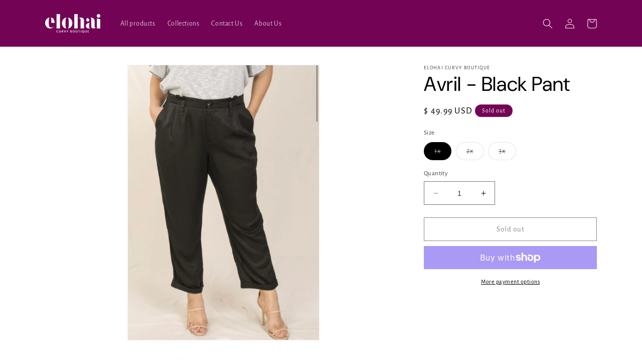

--- FILE ---
content_type: text/javascript
request_url: https://elohaiboutique.com/cdn/shop/t/68/assets/shopacado.js?v=1580847300429756091689620079
body_size: 28648
content:

    // ------ DO NOT ALTER THIS FILE ------
    // Any changes to this file will be reverted as this file is generated automatically by many of our APIs.
    // For code removal information, read the comments at the top of the file located at 'snippets/appikon-discounts.liquid'
    // ------ DO NOT ALTER THIS FILE ------
    function hasFlag(t){return 1==window.appikonDiscount.settings.flags[t]}function getUrlParam(t){return new URLSearchParams(window.location.search).get(t)}window.appikonDiscount={},window.appikonDiscount.settings={debug:!1,dp:{installed:!0,vd_table_type:"default",vd_product_message:"Buy at discounted prices"},delay_mobile_refresh_cart:2,delay_refresh_cart:.5,discount_method:"DRAFT",hide_paypal:!0,show_discount_code:!1,avoid_cart_quantity_adjustment:!1,show_notification_bar:!0,show_cart_notification_bar:!0,show_product_notification_bar:!0,turn_off_agree_checkbox:!1,calculation_note:"Please wait while we calculate your cart totals",plus_minus_qty_selector:"",checkout_selector:"",drawer_cart_selector:"",drawer_cart_product_title_selector:"",drawer_cart_line_price_selector:"",drawer_cart_unit_price_selector:"",drawer_cart_sub_total_selector:"",terms_selector:"",regular_cart_product_title_selector:"a.cart-item__name",regular_cart_line_price_selector:"td.cart-item__totals.medium-hide div.cart-item__price-wrapper span.price, td.cart-item__totals.small-hide div.cart-item__price-wrapper span.price",regular_cart_sub_total_selector:"p.totals__subtotal-value",regular_cart_unit_price_selector:"",is_dynamic_insertion:!0,listen_to_ajax_cart_events_strategy:!0,draft_order_invoice_load_delay:500,flags:{hide_buy_it_now_setting:!1,refresh_on_qty_plush_minus:!1,refresh_on_qty_change_hard:!1,avoid_default_qty_input_event_change:!1,notify_about_disocunt_calculations:!1,disable_checkout_button:!1,quantities_refresh_over_submit:!1,enable_quantity_change_reload:!0},app_root_url:"/apps/appikon_discounted_pricing",vd_placement_settings:{placement:null,final_selector:null},notification_placement_settings:{final_selector:null,placement:"AFTER"},notification_cart_placement_settings:{final_selector:null,placement:"AFTER"},notification_bar_selector:null,shop:"elohai-plus-size-boutique.myshopify.com",discount_code_settings:{inputPlacementSelector:"#appikon-discount-item",inputPlacementPosition:"AFTER"},use_compare_at_price:!0,product_page_price_selector:"",intercept_fetch_calls:"true",page_load_delay:0},window.appikonDiscount.settings.global={env:"production",appikonCheckoutSelector:"input[name='checkout'], button[name='checkout'], [href$='checkout'], input[name='goto_pp'], button[name='goto_pp'], input[name='goto_gc'], button[name='goto_gc'], .additional-checkout-button, .google-wallet-button-holder, .amazon-payments-pay-button, button.checkout-button",baAddToCartSelector:"#AddToCart-product-template, .product-atc-btn, .product-menu-button.product-menu-button-atc, .button-cart, .product-add, .add-to-cart input, .btn-addtocart, [name=add]",appikonPlusImageUrl:"//cdn.shopify.com/s/files/1/0194/1736/6592/t/1/assets/adp-plus_38x.png?18337618242689679898",headerSelector:"#shopify-section-header, main, div.content, section.main-content, div#content, section#content"},window.appikon.discount_method=window.appikonDiscount.settings.discount_method,window.appikonResponseStore={},window.appikonResponseStore.cartJS="",window.appikonResponseStore.discountResponse="",window.appikon.money_format="$ {{amount}}",function(t,e){"object"==typeof exports&&"object"==typeof module?module.exports=e():"function"==typeof define&&define.amd?define([],e):"object"==typeof exports?exports.appikonHandlebars=e():t.appikonHandlebars=e()}(this,function(){return n=[function(t,e,i){"use strict";function n(){var i=u();return i.compile=function(t,e){return c.compile(t,e,i)},i.precompile=function(t,e){return c.precompile(t,e,i)},i.AST=s.default,i.Compiler=c.Compiler,i.JavaScriptCompiler=p.default,i.Parser=r.parser,i.parse=r.parse,i}var o=i(1).default;e.__esModule=!0;var a=o(i(2)),s=o(i(35)),r=i(36),c=i(41),p=o(i(42)),l=o(i(39)),o=o(i(34)),u=a.default.create,i=n();i.create=n,o.default(i),i.Visitor=l.default,i.default=i,e.default=i,t.exports=e.default},function(t,e){"use strict";e.default=function(t){return t&&t.__esModule?t:{default:t}},e.__esModule=!0},function(t,e,i){"use strict";function n(){var e=new s.appikonHandlebarsEnvironment;return p.extend(e,s),e.SafeString=r.default,e.Exception=c.default,e.Utils=p,e.escapeExpression=p.escapeExpression,e.VM=l,e.template=function(t){return l.template(t,e)},e}var o=i(3).default,a=i(1).default;e.__esModule=!0;var s=o(i(4)),r=a(i(21)),c=a(i(6)),p=o(i(5)),l=o(i(22)),o=a(i(34)),a=n();a.create=n,o.default(a),a.default=a,e.default=a,t.exports=e.default},function(t,e){"use strict";e.default=function(t){if(t&&t.__esModule)return t;var e={};if(null!=t)for(var i in t)Object.prototype.hasOwnProperty.call(t,i)&&(e[i]=t[i]);return e.default=t,e},e.__esModule=!0},function(t,e,i){"use strict";function n(t,e,i){this.helpers=t||{},this.partials=e||{},this.decorators=i||{},r.registerDefaultHelpers(this),c.registerDefaultDecorators(this)}var o=i(1).default,a=(e.__esModule=!0,e.appikonHandlebarsEnvironment=n,i(5)),s=o(i(6)),r=i(10),c=i(18),o=o(i(20)),p=(e.VERSION="4.0.8",e.COMPILER_REVISION=7,e.REVISION_CHANGES={1:"<= 1.0.rc.2",2:"== 1.0.0-rc.3",3:"== 1.0.0-rc.4",4:"== 1.x.x",5:"== 2.0.0-alpha.x",6:">= 2.0.0-beta.1",7:">= 4.0.0"},"[object Object]"),i=(n.prototype={constructor:n,logger:o.default,log:o.default.log,registerHelper:function(t,e){if(a.toString.call(t)===p){if(e)throw new s.default("Arg not supported with multiple helpers");a.extend(this.helpers,t)}else this.helpers[t]=e},unregisterHelper:function(t){delete this.helpers[t]},registerPartial:function(t,e){if(a.toString.call(t)===p)a.extend(this.partials,t);else{if(void 0===e)throw new s.default('Attempting to register a partial called "'+t+'" as undefined');this.partials[t]=e}},unregisterPartial:function(t){delete this.partials[t]},registerDecorator:function(t,e){if(a.toString.call(t)===p){if(e)throw new s.default("Arg not supported with multiple decorators");a.extend(this.decorators,t)}else this.decorators[t]=e},unregisterDecorator:function(t){delete this.decorators[t]}},o.default.log);e.log=i,e.createFrame=a.createFrame,e.logger=o.default},function(t,e){"use strict";function i(t){return o[t]}function n(t){for(var e=1;e<arguments.length;e++)for(var i in arguments[e])Object.prototype.hasOwnProperty.call(arguments[e],i)&&(t[i]=arguments[e][i]);return t}e.__esModule=!0,e.extend=n,e.indexOf=function(t,e){for(var i=0,n=t.length;i<n;i++)if(t[i]===e)return i;return-1},e.escapeExpression=function(t){if("string"!=typeof t){if(t&&t.toHTML)return t.toHTML();if(null==t)return"";if(!t)return t+"";t=""+t}return s.test(t)?t.replace(a,i):t},e.isEmpty=function(t){return!t&&0!==t||!(!p(t)||0!==t.length)},e.createFrame=function(t){var e=n({},t);return e._parent=t,e},e.blockParams=function(t,e){return t.path=e,t},e.appendContextPath=function(t,e){return(t?t+".":"")+e};var o={"&":"&amp;","<":"&lt;",">":"&gt;",'"':"&quot;","'":"&#x27;","`":"&#x60;","=":"&#x3D;"},a=/[&<>"'`=]/g,s=/[&<>"'`=]/,r=Object.prototype.toString,c=(e.toString=r,function(t){return"function"==typeof t}),p=(c(/x/)&&(e.isFunction=c=function(t){return"function"==typeof t&&"[object Function]"===r.call(t)}),e.isFunction=c,Array.isArray||function(t){return!(!t||"object"!=typeof t)&&"[object Array]"===r.call(t)});e.isArray=p},function(t,e,i){"use strict";function s(t,e){var e=e&&e.loc,i=void 0,n=void 0;e&&(t+=" - "+(i=e.start.line)+":"+(n=e.start.column));for(var o=Error.prototype.constructor.call(this,t),a=0;a<c.length;a++)this[c[a]]=o[c[a]];Error.captureStackTrace&&Error.captureStackTrace(this,s);try{e&&(this.lineNumber=i,r?Object.defineProperty(this,"column",{value:n,enumerable:!0}):this.column=n)}catch(t){}}var r=i(7).default,c=(e.__esModule=!0,["description","fileName","lineNumber","message","name","number","stack"]);s.prototype=new Error,e.default=s,t.exports=e.default},function(t,e,i){t.exports={default:i(8),__esModule:!0}},function(t,e,i){var n=i(9);t.exports=function(t,e,i){return n.setDesc(t,e,i)}},function(t,e){var i=Object;t.exports={create:i.create,getProto:i.getPrototypeOf,isEnum:{}.propertyIsEnumerable,getDesc:i.getOwnPropertyDescriptor,setDesc:i.defineProperty,setDescs:i.defineProperties,getKeys:i.keys,getNames:i.getOwnPropertyNames,getSymbols:i.getOwnPropertySymbols,each:[].forEach}},function(t,e,i){"use strict";var n=i(1).default;e.__esModule=!0,e.registerDefaultHelpers=function(t){o.default(t),a.default(t),s.default(t),r.default(t),c.default(t),p.default(t),l.default(t)};var o=n(i(11)),a=n(i(12)),s=n(i(13)),r=n(i(14)),c=n(i(15)),p=n(i(16)),l=n(i(17))},function(t,e,i){"use strict";e.__esModule=!0;var a=i(5);e.default=function(o){o.registerHelper("blockHelperMissing",function(t,e){var i=e.inverse,n=e.fn;return!0===t?n(this):!1===t||null==t?i(this):a.isArray(t)?0<t.length?(e.ids&&(e.ids=[e.name]),o.helpers.each(t,e)):i(this):(e.data&&e.ids&&((i=a.createFrame(e.data)).contextPath=a.appendContextPath(e.data.contextPath,e.name),e={data:i}),n(t,e))})},t.exports=e.default},function(t,e,i){"use strict";var n=i(1).default,h=(e.__esModule=!0,i(5)),d=n(i(6));e.default=function(t){t.registerHelper("each",function(n,t){function e(t,e,i){r&&(r.key=t,r.index=e,r.first=0===e,r.last=!!i,c)&&(r.contextPath=c+t),s+=o(n[t],{data:r,blockParams:h.blockParams([n[t],t],[c+t,null])})}if(!t)throw new d.default("Must pass iterator to #each");var o=t.fn,i=t.inverse,a=0,s="",r=void 0,c=void 0;if(t.data&&t.ids&&(c=h.appendContextPath(t.data.contextPath,t.ids[0])+"."),h.isFunction(n)&&(n=n.call(this)),t.data&&(r=h.createFrame(t.data)),n&&"object"==typeof n)if(h.isArray(n))for(var p=n.length;a<p;a++)a in n&&e(a,a,a===n.length-1);else{var l,u=void 0;for(l in n)n.hasOwnProperty(l)&&(void 0!==u&&e(u,a-1),u=l,a++);void 0!==u&&e(u,a-1,!0)}return s=0===a?i(this):s})},t.exports=e.default},function(t,e,i){"use strict";var n=i(1).default;e.__esModule=!0;var o=n(i(6));e.default=function(t){t.registerHelper("helperMissing",function(){if(1!==arguments.length)throw new o.default('Missing helper: "'+arguments[arguments.length-1].name+'"')})},t.exports=e.default},function(t,e,i){"use strict";e.__esModule=!0;var n=i(5);e.default=function(i){i.registerHelper("if",function(t,e){return n.isFunction(t)&&(t=t.call(this)),!e.hash.includeZero&&!t||n.isEmpty(t)?e.inverse(this):e.fn(this)}),i.registerHelper("unless",function(t,e){return i.helpers.if.call(this,t,{fn:e.inverse,inverse:e.fn,hash:e.hash})})},t.exports=e.default},function(t,e){"use strict";e.__esModule=!0,e.default=function(o){o.registerHelper("log",function(){for(var t=[void 0],e=arguments[arguments.length-1],i=0;i<arguments.length-1;i++)t.push(arguments[i]);var n=1;null!=e.hash.level?n=e.hash.level:e.data&&null!=e.data.level&&(n=e.data.level),t[0]=n,o.log.apply(o,t)})},t.exports=e.default},function(t,e){"use strict";e.__esModule=!0,e.default=function(t){t.registerHelper("lookup",function(t,e){return t&&t[e]})},t.exports=e.default},function(t,e,i){"use strict";e.__esModule=!0;var o=i(5);e.default=function(t){t.registerHelper("with",function(t,e){o.isFunction(t)&&(t=t.call(this));var i,n=e.fn;return o.isEmpty(t)?e.inverse(this):(i=e.data,e.data&&e.ids&&((i=o.createFrame(e.data)).contextPath=o.appendContextPath(e.data.contextPath,e.ids[0])),n(t,{data:i,blockParams:o.blockParams([t],[i&&i.contextPath])}))})},t.exports=e.default},function(t,e,i){"use strict";var n=i(1).default;e.__esModule=!0,e.registerDefaultDecorators=function(t){o.default(t)};var o=n(i(19))},function(t,e,i){"use strict";e.__esModule=!0;var s=i(5);e.default=function(t){t.registerDecorator("inline",function(n,o,a,t){var e=n;return o.partials||(o.partials={},e=function(t,e){var i=a.partials,t=(a.partials=s.extend({},i,o.partials),n(t,e));return a.partials=i,t}),o.partials[t.args[0]]=t.fn,e})},t.exports=e.default},function(t,e,i){"use strict";e.__esModule=!0;var n=i(5),o={methodMap:["debug","info","warn","error"],level:"info",lookupLevel:function(t){var e;return t="string"==typeof t?0<=(e=n.indexOf(o.methodMap,t.toLowerCase()))?e:parseInt(t,10):t},log:function(t){if(t=o.lookupLevel(t),"undefined"!=typeof console&&o.lookupLevel(o.level)<=t){t=o.methodMap[t];console[t]||(t="log");for(var e=arguments.length,i=Array(1<e?e-1:0),n=1;n<e;n++)i[n-1]=arguments[n];console[t].apply(console,i)}}};e.default=o,t.exports=e.default},function(t,e){"use strict";function i(t){this.string=t}e.__esModule=!0,i.prototype.toString=i.prototype.toHTML=function(){return""+this.string},e.default=i,t.exports=e.default},function(t,e,i){"use strict";function u(n,t,o,a,e,s,r){function i(t){var e=arguments.length<=1||void 0===arguments[1]?{}:arguments[1],i=r;return!r||t==r[0]||t===n.nullContext&&null===r[0]||(i=[t].concat(r)),o(n,t,n.helpers,n.partials,e.data||a,s&&[e.blockParams].concat(s),i)}return(i=h(o,i,n,r,a,s)).program=t,i.depth=r?r.length:0,i.blockParams=e||0,i}function s(){return""}function h(t,e,i,n,o,a){return t.decorator&&(e=t.decorator(e,t={},i,n&&n[0],o,a,n),d.extend(e,t)),e}var n=i(23).default,o=i(3).default,a=i(1).default;e.__esModule=!0,e.checkRevision=function(t){var e=t&&t[0]||1,i=m.COMPILER_REVISION;if(e!==i){if(e<i)throw i=m.REVISION_CHANGES[i],e=m.REVISION_CHANGES[e],new f.default("Template was precompiled with an older version of appikonHandlebars than the current runtime. Please update your precompiler to a newer version ("+i+") or downgrade your runtime to an older version ("+e+").");throw new f.default("Template was precompiled with a newer version of appikonHandlebars than the current runtime. Please update your runtime to a newer version ("+t[1]+").")}},e.template=function(c,r){function p(t){function e(t){return""+c.main(l,t,l.helpers,l.partials,a,r,s)}var i,n,o=arguments.length<=1||void 0===arguments[1]?{}:arguments[1],a=o.data,s=(p._setup(o),!o.partial&&c.useData&&(i=t,(n=a)&&"root"in n||((n=n?m.createFrame(n):{}).root=i),a=n),void 0),r=c.useBlockParams?[]:void 0;return c.useDepths&&(s=o.depths?t!=o.depths[0]?[t].concat(o.depths):o.depths:[t]),(e=h(c.main,e,l,o.depths||[],a,r))(t,o)}if(!r)throw new f.default("No environment passed to template");if(!c||!c.main)throw new f.default("Unknown template object: "+typeof c);c.main.decorator=c.main_d,r.VM.checkRevision(c.compiler);var l={strict:function(t,e){if(e in t)return t[e];throw new f.default('"'+e+'" not defined in '+t)},lookup:function(t,e){for(var i=t.length,n=0;n<i;n++)if(t[n]&&null!=t[n][e])return t[n][e]},lambda:function(t,e){return"function"==typeof t?t.call(e):t},escapeExpression:d.escapeExpression,invokePartial:function(t,e,i){i.hash&&(e=d.extend({},e,i.hash),i.ids)&&(i.ids[0]=!0),t=r.VM.resolvePartial.call(this,t,e,i);var n=r.VM.invokePartial.call(this,t,e,i);if(null==n&&r.compile&&(i.partials[i.name]=r.compile(t,c.compilerOptions,r),n=i.partials[i.name](e,i)),null==n)throw new f.default("The partial "+i.name+" could not be compiled when running in runtime-only mode");if(i.indent){for(var o=n.split("\n"),a=0,s=o.length;a<s&&(o[a]||a+1!==s);a++)o[a]=i.indent+o[a];n=o.join("\n")}return n},fn:function(t){var e=c[t];return e.decorator=c[t+"_d"],e},programs:[],program:function(t,e,i,n,o){var a=this.programs[t],s=this.fn(t);return a=e||o||n||i?u(this,t,s,e,i,n,o):a||(this.programs[t]=u(this,t,s))},data:function(t,e){for(;t&&e--;)t=t._parent;return t},merge:function(t,e){var i=t||e;return i=t&&e&&t!==e?d.extend({},e,t):i},nullContext:n({}),noop:r.VM.noop,compilerInfo:c.compiler};return p.isTop=!0,p._setup=function(t){t.partial?(l.helpers=t.helpers,l.partials=t.partials,l.decorators=t.decorators):(l.helpers=l.merge(t.helpers,r.helpers),c.usePartial&&(l.partials=l.merge(t.partials,r.partials)),(c.usePartial||c.useDecorators)&&(l.decorators=l.merge(t.decorators,r.decorators)))},p._child=function(t,e,i,n){if(c.useBlockParams&&!i)throw new f.default("must pass block params");if(c.useDepths&&!n)throw new f.default("must pass parent depths");return u(l,t,c[t],e,0,i,n)},p},e.wrapProgram=u,e.resolvePartial=function(t,e,i){return t?t.call||i.name||(i.name=t,t=i.partials[t]):t="@partial-block"===i.name?i.data["partial-block"]:i.partials[i.name],t},e.invokePartial=function(t,e,i){var n,o=i.data&&i.data["partial-block"],a=(i.partial=!0,i.ids&&(i.data.contextPath=i.ids[0]||i.data.contextPath),void 0);if(i.fn&&i.fn!==s&&(i.data=m.createFrame(i.data),n=i.fn,a=i.data["partial-block"]=function(t){var e=arguments.length<=1||void 0===arguments[1]?{}:arguments[1];return e.data=m.createFrame(e.data),e.data["partial-block"]=o,n(t,e)},n.partials&&(i.partials=d.extend({},i.partials,n.partials))),void 0===(t=void 0===t&&a?a:t))throw new f.default("The partial "+i.name+" could not be found");if(t instanceof Function)return t(e,i)},e.noop=s;var d=o(i(5)),f=a(i(6)),m=i(4)},function(t,e,i){t.exports={default:i(24),__esModule:!0}},function(t,e,i){i(25),t.exports=i(30).Object.seal},function(t,e,i){var n=i(26);i(27)("seal",function(e){return function(t){return e&&n(t)?e(t):t}})},function(t,e){t.exports=function(t){return"object"==typeof t?null!==t:"function"==typeof t}},function(t,e,i){var o=i(28),a=i(30),s=i(33);t.exports=function(t,e){var i=(a.Object||{})[t]||Object[t],n={};n[t]=e(i),o(o.S+o.F*s(function(){i(1)}),"Object",n)}},function(t,e,i){function f(t,e,i){var n,o,a,s=t&f.F,r=t&f.G,c=t&f.S,p=t&f.P,l=t&f.B,u=t&f.W,h=r?k:k[e]||(k[e]={}),d=r?m:c?m[e]:(m[e]||{})[g];for(n in i=r?e:i)o=!s&&d&&n in d,o&&n in h||(a=(o?d:i)[n],h[n]=r&&"function"!=typeof d[n]?i[n]:l&&o?_(a,m):u&&d[n]==a?function(e){function t(t){return this instanceof e?new e(t):e(t)}return t[g]=e[g],t}(a):p&&"function"==typeof a?_(Function.call,a):a,p&&((h[g]||(h[g]={}))[n]=a))}var m=i(29),k=i(30),_=i(31),g="prototype";f.F=1,f.G=2,f.S=4,f.P=8,f.B=16,f.W=32,t.exports=f},function(t,e){t=t.exports="undefined"!=typeof window&&window.Math==Math?window:"undefined"!=typeof self&&self.Math==Math?self:Function("return this")();"number"==typeof __g&&(__g=t)},function(t,e){t=t.exports={version:"1.2.6"};"number"==typeof __e&&(__e=t)},function(t,e,i){var a=i(32);t.exports=function(n,o,t){if(a(n),void 0===o)return n;switch(t){case 1:return function(t){return n.call(o,t)};case 2:return function(t,e){return n.call(o,t,e)};case 3:return function(t,e,i){return n.call(o,t,e,i)}}return function(){return n.apply(o,arguments)}}},function(t,e){t.exports=function(t){if("function"!=typeof t)throw TypeError(t+" is not a function!");return t}},function(t,e){t.exports=function(t){try{return!!t()}catch(t){return!0}}},function(t,e){!function(n){"use strict";e.__esModule=!0,e.default=function(t){var e=void 0!==n?n:window,i=e.appikonHandlebars;t.noConflict=function(){return e.appikonHandlebars===t&&(e.appikonHandlebars=i),t}},t.exports=e.default}.call(e,function(){return this}())},function(t,e){"use strict";e.__esModule=!0;var i={helpers:{helperExpression:function(t){return"SubExpression"===t.type||("MustacheStatement"===t.type||"BlockStatement"===t.type)&&!!(t.params&&t.params.length||t.hash)},scopedId:function(t){return/^\.|this\b/.test(t.original)},simpleId:function(t){return 1===t.parts.length&&!i.helpers.scopedId(t)&&!t.depth}}};e.default=i,t.exports=e.default},function(t,e,i){"use strict";var n=i(1).default,o=i(3).default;e.__esModule=!0,e.parse=function(t,e){return"Program"===t.type?t:((a.default.yy=r).locInfo=function(t){return new r.SourceLocation(e&&e.srcName,t)},new s.default(e).accept(a.default.parse(t)))};var a=n(i(37)),s=n(i(38)),n=o(i(40)),o=i(5),r=(e.parser=a.default,{});o.extend(r,n)},function(t,e){"use strict";e.__esModule=!0;(i={trace:function(){},yy:{},symbols_:{error:2,root:3,program:4,EOF:5,program_repetition0:6,statement:7,mustache:8,block:9,rawBlock:10,partial:11,partialBlock:12,content:13,COMMENT:14,CONTENT:15,openRawBlock:16,rawBlock_repetition_plus0:17,END_RAW_BLOCK:18,OPEN_RAW_BLOCK:19,helperName:20,openRawBlock_repetition0:21,openRawBlock_option0:22,CLOSE_RAW_BLOCK:23,openBlock:24,block_option0:25,closeBlock:26,openInverse:27,block_option1:28,OPEN_BLOCK:29,openBlock_repetition0:30,openBlock_option0:31,openBlock_option1:32,CLOSE:33,OPEN_INVERSE:34,openInverse_repetition0:35,openInverse_option0:36,openInverse_option1:37,openInverseChain:38,OPEN_INVERSE_CHAIN:39,openInverseChain_repetition0:40,openInverseChain_option0:41,openInverseChain_option1:42,inverseAndProgram:43,INVERSE:44,inverseChain:45,inverseChain_option0:46,OPEN_ENDBLOCK:47,OPEN:48,mustache_repetition0:49,mustache_option0:50,OPEN_UNESCAPED:51,mustache_repetition1:52,mustache_option1:53,CLOSE_UNESCAPED:54,OPEN_PARTIAL:55,partialName:56,partial_repetition0:57,partial_option0:58,openPartialBlock:59,OPEN_PARTIAL_BLOCK:60,openPartialBlock_repetition0:61,openPartialBlock_option0:62,param:63,sexpr:64,OPEN_SEXPR:65,sexpr_repetition0:66,sexpr_option0:67,CLOSE_SEXPR:68,hash:69,hash_repetition_plus0:70,hashSegment:71,ID:72,EQUALS:73,blockParams:74,OPEN_BLOCK_PARAMS:75,blockParams_repetition_plus0:76,CLOSE_BLOCK_PARAMS:77,path:78,dataName:79,STRING:80,NUMBER:81,BOOLEAN:82,UNDEFINED:83,NULL:84,DATA:85,pathSegments:86,SEP:87,attributeccept:0,$end:1},terminals_:{2:"error",5:"EOF",14:"COMMENT",15:"CONTENT",18:"END_RAW_BLOCK",19:"OPEN_RAW_BLOCK",23:"CLOSE_RAW_BLOCK",29:"OPEN_BLOCK",33:"CLOSE",34:"OPEN_INVERSE",39:"OPEN_INVERSE_CHAIN",44:"INVERSE",47:"OPEN_ENDBLOCK",48:"OPEN",51:"OPEN_UNESCAPED",54:"CLOSE_UNESCAPED",55:"OPEN_PARTIAL",60:"OPEN_PARTIAL_BLOCK",65:"OPEN_SEXPR",68:"CLOSE_SEXPR",72:"ID",73:"EQUALS",75:"OPEN_BLOCK_PARAMS",77:"CLOSE_BLOCK_PARAMS",80:"STRING",81:"NUMBER",82:"BOOLEAN",83:"UNDEFINED",84:"NULL",85:"DATA",87:"SEP"},productions_:[0,[3,2],[4,1],[7,1],[7,1],[7,1],[7,1],[7,1],[7,1],[7,1],[13,1],[10,3],[16,5],[9,4],[9,4],[24,6],[27,6],[38,6],[43,2],[45,3],[45,1],[26,3],[8,5],[8,5],[11,5],[12,3],[59,5],[63,1],[63,1],[64,5],[69,1],[71,3],[74,3],[20,1],[20,1],[20,1],[20,1],[20,1],[20,1],[20,1],[56,1],[56,1],[79,2],[78,1],[86,3],[86,1],[6,0],[6,2],[17,1],[17,2],[21,0],[21,2],[22,0],[22,1],[25,0],[25,1],[28,0],[28,1],[30,0],[30,2],[31,0],[31,1],[32,0],[32,1],[35,0],[35,2],[36,0],[36,1],[37,0],[37,1],[40,0],[40,2],[41,0],[41,1],[42,0],[42,1],[46,0],[46,1],[49,0],[49,2],[50,0],[50,1],[52,0],[52,2],[53,0],[53,1],[57,0],[57,2],[58,0],[58,1],[61,0],[61,2],[62,0],[62,1],[66,0],[66,2],[67,0],[67,1],[70,1],[70,2],[76,1],[76,2]],performAction:function(t,e,i,n,o,a,s){var r=a.length-1;switch(o){case 1:return a[r-1];case 2:this.$=n.prepareProgram(a[r]);break;case 3:case 4:case 5:case 6:case 7:case 8:this.$=a[r];break;case 9:this.$={type:"CommentStatement",value:n.stripComment(a[r]),strip:n.stripFlags(a[r],a[r]),loc:n.locInfo(this._$)};break;case 10:this.$={type:"ContentStatement",original:a[r],value:a[r],loc:n.locInfo(this._$)};break;case 11:this.$=n.prepareRawBlock(a[r-2],a[r-1],a[r],this._$);break;case 12:this.$={path:a[r-3],params:a[r-2],hash:a[r-1]};break;case 13:this.$=n.prepareBlock(a[r-3],a[r-2],a[r-1],a[r],!1,this._$);break;case 14:this.$=n.prepareBlock(a[r-3],a[r-2],a[r-1],a[r],!0,this._$);break;case 15:this.$={open:a[r-5],path:a[r-4],params:a[r-3],hash:a[r-2],blockParams:a[r-1],strip:n.stripFlags(a[r-5],a[r])};break;case 16:case 17:this.$={path:a[r-4],params:a[r-3],hash:a[r-2],blockParams:a[r-1],strip:n.stripFlags(a[r-5],a[r])};break;case 18:this.$={strip:n.stripFlags(a[r-1],a[r-1]),program:a[r]};break;case 19:var c=n.prepareBlock(a[r-2],a[r-1],a[r],a[r],!1,this._$),c=n.prepareProgram([c],a[r-1].loc);c.chained=!0,this.$={strip:a[r-2].strip,program:c,chain:!0};break;case 20:this.$=a[r];break;case 21:this.$={path:a[r-1],strip:n.stripFlags(a[r-2],a[r])};break;case 22:case 23:this.$=n.prepareMustache(a[r-3],a[r-2],a[r-1],a[r-4],n.stripFlags(a[r-4],a[r]),this._$);break;case 24:this.$={type:"PartialStatement",name:a[r-3],params:a[r-2],hash:a[r-1],indent:"",strip:n.stripFlags(a[r-4],a[r]),loc:n.locInfo(this._$)};break;case 25:this.$=n.preparePartialBlock(a[r-2],a[r-1],a[r],this._$);break;case 26:this.$={path:a[r-3],params:a[r-2],hash:a[r-1],strip:n.stripFlags(a[r-4],a[r])};break;case 27:case 28:this.$=a[r];break;case 29:this.$={type:"SubExpression",path:a[r-3],params:a[r-2],hash:a[r-1],loc:n.locInfo(this._$)};break;case 30:this.$={type:"Hash",pairs:a[r],loc:n.locInfo(this._$)};break;case 31:this.$={type:"HashPair",key:n.id(a[r-2]),value:a[r],loc:n.locInfo(this._$)};break;case 32:this.$=n.id(a[r-1]);break;case 33:case 34:this.$=a[r];break;case 35:this.$={type:"StringLiteral",value:a[r],original:a[r],loc:n.locInfo(this._$)};break;case 36:this.$={type:"NumberLiteral",value:Number(a[r]),original:Number(a[r]),loc:n.locInfo(this._$)};break;case 37:this.$={type:"BooleanLiteral",value:"true"===a[r],original:"true"===a[r],loc:n.locInfo(this._$)};break;case 38:this.$={type:"UndefinedLiteral",original:void 0,value:void 0,loc:n.locInfo(this._$)};break;case 39:this.$={type:"NullLiteral",original:null,value:null,loc:n.locInfo(this._$)};break;case 40:case 41:this.$=a[r];break;case 42:this.$=n.preparePath(!0,a[r],this._$);break;case 43:this.$=n.preparePath(!1,a[r],this._$);break;case 44:a[r-2].push({part:n.id(a[r]),original:a[r],separator:a[r-1]}),this.$=a[r-2];break;case 45:this.$=[{part:n.id(a[r]),original:a[r]}];break;case 46:this.$=[];break;case 47:a[r-1].push(a[r]);break;case 48:this.$=[a[r]];break;case 49:a[r-1].push(a[r]);break;case 50:this.$=[];break;case 51:a[r-1].push(a[r]);break;case 58:this.$=[];break;case 59:a[r-1].push(a[r]);break;case 64:this.$=[];break;case 65:a[r-1].push(a[r]);break;case 70:this.$=[];break;case 71:a[r-1].push(a[r]);break;case 78:this.$=[];break;case 79:a[r-1].push(a[r]);break;case 82:this.$=[];break;case 83:a[r-1].push(a[r]);break;case 86:this.$=[];break;case 87:a[r-1].push(a[r]);break;case 90:this.$=[];break;case 91:a[r-1].push(a[r]);break;case 94:this.$=[];break;case 95:a[r-1].push(a[r]);break;case 98:this.$=[a[r]];break;case 99:a[r-1].push(a[r]);break;case 100:this.$=[a[r]];break;case 101:a[r-1].push(a[r])}},table:[{3:1,4:2,5:[2,46],6:3,14:[2,46],15:[2,46],19:[2,46],29:[2,46],34:[2,46],48:[2,46],51:[2,46],55:[2,46],60:[2,46]},{1:[3]},{5:[1,4]},{5:[2,2],7:5,8:6,9:7,10:8,11:9,12:10,13:11,14:[1,12],15:[1,20],16:17,19:[1,23],24:15,27:16,29:[1,21],34:[1,22],39:[2,2],44:[2,2],47:[2,2],48:[1,13],51:[1,14],55:[1,18],59:19,60:[1,24]},{1:[2,1]},{5:[2,47],14:[2,47],15:[2,47],19:[2,47],29:[2,47],34:[2,47],39:[2,47],44:[2,47],47:[2,47],48:[2,47],51:[2,47],55:[2,47],60:[2,47]},{5:[2,3],14:[2,3],15:[2,3],19:[2,3],29:[2,3],34:[2,3],39:[2,3],44:[2,3],47:[2,3],48:[2,3],51:[2,3],55:[2,3],60:[2,3]},{5:[2,4],14:[2,4],15:[2,4],19:[2,4],29:[2,4],34:[2,4],39:[2,4],44:[2,4],47:[2,4],48:[2,4],51:[2,4],55:[2,4],60:[2,4]},{5:[2,5],14:[2,5],15:[2,5],19:[2,5],29:[2,5],34:[2,5],39:[2,5],44:[2,5],47:[2,5],48:[2,5],51:[2,5],55:[2,5],60:[2,5]},{5:[2,6],14:[2,6],15:[2,6],19:[2,6],29:[2,6],34:[2,6],39:[2,6],44:[2,6],47:[2,6],48:[2,6],51:[2,6],55:[2,6],60:[2,6]},{5:[2,7],14:[2,7],15:[2,7],19:[2,7],29:[2,7],34:[2,7],39:[2,7],44:[2,7],47:[2,7],48:[2,7],51:[2,7],55:[2,7],60:[2,7]},{5:[2,8],14:[2,8],15:[2,8],19:[2,8],29:[2,8],34:[2,8],39:[2,8],44:[2,8],47:[2,8],48:[2,8],51:[2,8],55:[2,8],60:[2,8]},{5:[2,9],14:[2,9],15:[2,9],19:[2,9],29:[2,9],34:[2,9],39:[2,9],44:[2,9],47:[2,9],48:[2,9],51:[2,9],55:[2,9],60:[2,9]},{20:25,72:[1,35],78:26,79:27,80:[1,28],81:[1,29],82:[1,30],83:[1,31],84:[1,32],85:[1,34],86:33},{20:36,72:[1,35],78:26,79:27,80:[1,28],81:[1,29],82:[1,30],83:[1,31],84:[1,32],85:[1,34],86:33},{4:37,6:3,14:[2,46],15:[2,46],19:[2,46],29:[2,46],34:[2,46],39:[2,46],44:[2,46],47:[2,46],48:[2,46],51:[2,46],55:[2,46],60:[2,46]},{4:38,6:3,14:[2,46],15:[2,46],19:[2,46],29:[2,46],34:[2,46],44:[2,46],47:[2,46],48:[2,46],51:[2,46],55:[2,46],60:[2,46]},{13:40,15:[1,20],17:39},{20:42,56:41,64:43,65:[1,44],72:[1,35],78:26,79:27,80:[1,28],81:[1,29],82:[1,30],83:[1,31],84:[1,32],85:[1,34],86:33},{4:45,6:3,14:[2,46],15:[2,46],19:[2,46],29:[2,46],34:[2,46],47:[2,46],48:[2,46],51:[2,46],55:[2,46],60:[2,46]},{5:[2,10],14:[2,10],15:[2,10],18:[2,10],19:[2,10],29:[2,10],34:[2,10],39:[2,10],44:[2,10],47:[2,10],48:[2,10],51:[2,10],55:[2,10],60:[2,10]},{20:46,72:[1,35],78:26,79:27,80:[1,28],81:[1,29],82:[1,30],83:[1,31],84:[1,32],85:[1,34],86:33},{20:47,72:[1,35],78:26,79:27,80:[1,28],81:[1,29],82:[1,30],83:[1,31],84:[1,32],85:[1,34],86:33},{20:48,72:[1,35],78:26,79:27,80:[1,28],81:[1,29],82:[1,30],83:[1,31],84:[1,32],85:[1,34],86:33},{20:42,56:49,64:43,65:[1,44],72:[1,35],78:26,79:27,80:[1,28],81:[1,29],82:[1,30],83:[1,31],84:[1,32],85:[1,34],86:33},{33:[2,78],49:50,65:[2,78],72:[2,78],80:[2,78],81:[2,78],82:[2,78],83:[2,78],84:[2,78],85:[2,78]},{23:[2,33],33:[2,33],54:[2,33],65:[2,33],68:[2,33],72:[2,33],75:[2,33],80:[2,33],81:[2,33],82:[2,33],83:[2,33],84:[2,33],85:[2,33]},{23:[2,34],33:[2,34],54:[2,34],65:[2,34],68:[2,34],72:[2,34],75:[2,34],80:[2,34],81:[2,34],82:[2,34],83:[2,34],84:[2,34],85:[2,34]},{23:[2,35],33:[2,35],54:[2,35],65:[2,35],68:[2,35],72:[2,35],75:[2,35],80:[2,35],81:[2,35],82:[2,35],83:[2,35],84:[2,35],85:[2,35]},{23:[2,36],33:[2,36],54:[2,36],65:[2,36],68:[2,36],72:[2,36],75:[2,36],80:[2,36],81:[2,36],82:[2,36],83:[2,36],84:[2,36],85:[2,36]},{23:[2,37],33:[2,37],54:[2,37],65:[2,37],68:[2,37],72:[2,37],75:[2,37],80:[2,37],81:[2,37],82:[2,37],83:[2,37],84:[2,37],85:[2,37]},{23:[2,38],33:[2,38],54:[2,38],65:[2,38],68:[2,38],72:[2,38],75:[2,38],80:[2,38],81:[2,38],82:[2,38],83:[2,38],84:[2,38],85:[2,38]},{23:[2,39],33:[2,39],54:[2,39],65:[2,39],68:[2,39],72:[2,39],75:[2,39],80:[2,39],81:[2,39],82:[2,39],83:[2,39],84:[2,39],85:[2,39]},{23:[2,43],33:[2,43],54:[2,43],65:[2,43],68:[2,43],72:[2,43],75:[2,43],80:[2,43],81:[2,43],82:[2,43],83:[2,43],84:[2,43],85:[2,43],87:[1,51]},{72:[1,35],86:52},{23:[2,45],33:[2,45],54:[2,45],65:[2,45],68:[2,45],72:[2,45],75:[2,45],80:[2,45],81:[2,45],82:[2,45],83:[2,45],84:[2,45],85:[2,45],87:[2,45]},{52:53,54:[2,82],65:[2,82],72:[2,82],80:[2,82],81:[2,82],82:[2,82],83:[2,82],84:[2,82],85:[2,82]},{25:54,38:56,39:[1,58],43:57,44:[1,59],45:55,47:[2,54]},{28:60,43:61,44:[1,59],47:[2,56]},{13:63,15:[1,20],18:[1,62]},{15:[2,48],18:[2,48]},{33:[2,86],57:64,65:[2,86],72:[2,86],80:[2,86],81:[2,86],82:[2,86],83:[2,86],84:[2,86],85:[2,86]},{33:[2,40],65:[2,40],72:[2,40],80:[2,40],81:[2,40],82:[2,40],83:[2,40],84:[2,40],85:[2,40]},{33:[2,41],65:[2,41],72:[2,41],80:[2,41],81:[2,41],82:[2,41],83:[2,41],84:[2,41],85:[2,41]},{20:65,72:[1,35],78:26,79:27,80:[1,28],81:[1,29],82:[1,30],83:[1,31],84:[1,32],85:[1,34],86:33},{26:66,47:[1,67]},{30:68,33:[2,58],65:[2,58],72:[2,58],75:[2,58],80:[2,58],81:[2,58],82:[2,58],83:[2,58],84:[2,58],85:[2,58]},{33:[2,64],35:69,65:[2,64],72:[2,64],75:[2,64],80:[2,64],81:[2,64],82:[2,64],83:[2,64],84:[2,64],85:[2,64]},{21:70,23:[2,50],65:[2,50],72:[2,50],80:[2,50],81:[2,50],82:[2,50],83:[2,50],84:[2,50],85:[2,50]},{33:[2,90],61:71,65:[2,90],72:[2,90],80:[2,90],81:[2,90],82:[2,90],83:[2,90],84:[2,90],85:[2,90]},{20:75,33:[2,80],50:72,63:73,64:76,65:[1,44],69:74,70:77,71:78,72:[1,79],78:26,79:27,80:[1,28],81:[1,29],82:[1,30],83:[1,31],84:[1,32],85:[1,34],86:33},{72:[1,80]},{23:[2,42],33:[2,42],54:[2,42],65:[2,42],68:[2,42],72:[2,42],75:[2,42],80:[2,42],81:[2,42],82:[2,42],83:[2,42],84:[2,42],85:[2,42],87:[1,51]},{20:75,53:81,54:[2,84],63:82,64:76,65:[1,44],69:83,70:77,71:78,72:[1,79],78:26,79:27,80:[1,28],81:[1,29],82:[1,30],83:[1,31],84:[1,32],85:[1,34],86:33},{26:84,47:[1,67]},{47:[2,55]},{4:85,6:3,14:[2,46],15:[2,46],19:[2,46],29:[2,46],34:[2,46],39:[2,46],44:[2,46],47:[2,46],48:[2,46],51:[2,46],55:[2,46],60:[2,46]},{47:[2,20]},{20:86,72:[1,35],78:26,79:27,80:[1,28],81:[1,29],82:[1,30],83:[1,31],84:[1,32],85:[1,34],86:33},{4:87,6:3,14:[2,46],15:[2,46],19:[2,46],29:[2,46],34:[2,46],47:[2,46],48:[2,46],51:[2,46],55:[2,46],60:[2,46]},{26:88,47:[1,67]},{47:[2,57]},{5:[2,11],14:[2,11],15:[2,11],19:[2,11],29:[2,11],34:[2,11],39:[2,11],44:[2,11],47:[2,11],48:[2,11],51:[2,11],55:[2,11],60:[2,11]},{15:[2,49],18:[2,49]},{20:75,33:[2,88],58:89,63:90,64:76,65:[1,44],69:91,70:77,71:78,72:[1,79],78:26,79:27,80:[1,28],81:[1,29],82:[1,30],83:[1,31],84:[1,32],85:[1,34],86:33},{65:[2,94],66:92,68:[2,94],72:[2,94],80:[2,94],81:[2,94],82:[2,94],83:[2,94],84:[2,94],85:[2,94]},{5:[2,25],14:[2,25],15:[2,25],19:[2,25],29:[2,25],34:[2,25],39:[2,25],44:[2,25],47:[2,25],48:[2,25],51:[2,25],55:[2,25],60:[2,25]},{20:93,72:[1,35],78:26,79:27,80:[1,28],81:[1,29],82:[1,30],83:[1,31],84:[1,32],85:[1,34],86:33},{20:75,31:94,33:[2,60],63:95,64:76,65:[1,44],69:96,70:77,71:78,72:[1,79],75:[2,60],78:26,79:27,80:[1,28],81:[1,29],82:[1,30],83:[1,31],84:[1,32],85:[1,34],86:33},{20:75,33:[2,66],36:97,63:98,64:76,65:[1,44],69:99,70:77,71:78,72:[1,79],75:[2,66],78:26,79:27,80:[1,28],81:[1,29],82:[1,30],83:[1,31],84:[1,32],85:[1,34],86:33},{20:75,22:100,23:[2,52],63:101,64:76,65:[1,44],69:102,70:77,71:78,72:[1,79],78:26,79:27,80:[1,28],81:[1,29],82:[1,30],83:[1,31],84:[1,32],85:[1,34],86:33},{20:75,33:[2,92],62:103,63:104,64:76,65:[1,44],69:105,70:77,71:78,72:[1,79],78:26,79:27,80:[1,28],81:[1,29],82:[1,30],83:[1,31],84:[1,32],85:[1,34],86:33},{33:[1,106]},{33:[2,79],65:[2,79],72:[2,79],80:[2,79],81:[2,79],82:[2,79],83:[2,79],84:[2,79],85:[2,79]},{33:[2,81]},{23:[2,27],33:[2,27],54:[2,27],65:[2,27],68:[2,27],72:[2,27],75:[2,27],80:[2,27],81:[2,27],82:[2,27],83:[2,27],84:[2,27],85:[2,27]},{23:[2,28],33:[2,28],54:[2,28],65:[2,28],68:[2,28],72:[2,28],75:[2,28],80:[2,28],81:[2,28],82:[2,28],83:[2,28],84:[2,28],85:[2,28]},{23:[2,30],33:[2,30],54:[2,30],68:[2,30],71:107,72:[1,108],75:[2,30]},{23:[2,98],33:[2,98],54:[2,98],68:[2,98],72:[2,98],75:[2,98]},{23:[2,45],33:[2,45],54:[2,45],65:[2,45],68:[2,45],72:[2,45],73:[1,109],75:[2,45],80:[2,45],81:[2,45],82:[2,45],83:[2,45],84:[2,45],85:[2,45],87:[2,45]},{23:[2,44],33:[2,44],54:[2,44],65:[2,44],68:[2,44],72:[2,44],75:[2,44],80:[2,44],81:[2,44],82:[2,44],83:[2,44],84:[2,44],85:[2,44],87:[2,44]},{54:[1,110]},{54:[2,83],65:[2,83],72:[2,83],80:[2,83],81:[2,83],82:[2,83],83:[2,83],84:[2,83],85:[2,83]},{54:[2,85]},{5:[2,13],14:[2,13],15:[2,13],19:[2,13],29:[2,13],34:[2,13],39:[2,13],44:[2,13],47:[2,13],48:[2,13],51:[2,13],55:[2,13],60:[2,13]},{38:56,39:[1,58],43:57,44:[1,59],45:112,46:111,47:[2,76]},{33:[2,70],40:113,65:[2,70],72:[2,70],75:[2,70],80:[2,70],81:[2,70],82:[2,70],83:[2,70],84:[2,70],85:[2,70]},{47:[2,18]},{5:[2,14],14:[2,14],15:[2,14],19:[2,14],29:[2,14],34:[2,14],39:[2,14],44:[2,14],47:[2,14],48:[2,14],51:[2,14],55:[2,14],60:[2,14]},{33:[1,114]},{33:[2,87],65:[2,87],72:[2,87],80:[2,87],81:[2,87],82:[2,87],83:[2,87],84:[2,87],85:[2,87]},{33:[2,89]},{20:75,63:116,64:76,65:[1,44],67:115,68:[2,96],69:117,70:77,71:78,72:[1,79],78:26,79:27,80:[1,28],81:[1,29],82:[1,30],83:[1,31],84:[1,32],85:[1,34],86:33},{33:[1,118]},{32:119,33:[2,62],74:120,75:[1,121]},{33:[2,59],65:[2,59],72:[2,59],75:[2,59],80:[2,59],81:[2,59],82:[2,59],83:[2,59],84:[2,59],85:[2,59]},{33:[2,61],75:[2,61]},{33:[2,68],37:122,74:123,75:[1,121]},{33:[2,65],65:[2,65],72:[2,65],75:[2,65],80:[2,65],81:[2,65],82:[2,65],83:[2,65],84:[2,65],85:[2,65]},{33:[2,67],75:[2,67]},{23:[1,124]},{23:[2,51],65:[2,51],72:[2,51],80:[2,51],81:[2,51],82:[2,51],83:[2,51],84:[2,51],85:[2,51]},{23:[2,53]},{33:[1,125]},{33:[2,91],65:[2,91],72:[2,91],80:[2,91],81:[2,91],82:[2,91],83:[2,91],84:[2,91],85:[2,91]},{33:[2,93]},{5:[2,22],14:[2,22],15:[2,22],19:[2,22],29:[2,22],34:[2,22],39:[2,22],44:[2,22],47:[2,22],48:[2,22],51:[2,22],55:[2,22],60:[2,22]},{23:[2,99],33:[2,99],54:[2,99],68:[2,99],72:[2,99],75:[2,99]},{73:[1,109]},{20:75,63:126,64:76,65:[1,44],72:[1,35],78:26,79:27,80:[1,28],81:[1,29],82:[1,30],83:[1,31],84:[1,32],85:[1,34],86:33},{5:[2,23],14:[2,23],15:[2,23],19:[2,23],29:[2,23],34:[2,23],39:[2,23],44:[2,23],47:[2,23],48:[2,23],51:[2,23],55:[2,23],60:[2,23]},{47:[2,19]},{47:[2,77]},{20:75,33:[2,72],41:127,63:128,64:76,65:[1,44],69:129,70:77,71:78,72:[1,79],75:[2,72],78:26,79:27,80:[1,28],81:[1,29],82:[1,30],83:[1,31],84:[1,32],85:[1,34],86:33},{5:[2,24],14:[2,24],15:[2,24],19:[2,24],29:[2,24],34:[2,24],39:[2,24],44:[2,24],47:[2,24],48:[2,24],51:[2,24],55:[2,24],60:[2,24]},{68:[1,130]},{65:[2,95],68:[2,95],72:[2,95],80:[2,95],81:[2,95],82:[2,95],83:[2,95],84:[2,95],85:[2,95]},{68:[2,97]},{5:[2,21],14:[2,21],15:[2,21],19:[2,21],29:[2,21],34:[2,21],39:[2,21],44:[2,21],47:[2,21],48:[2,21],51:[2,21],55:[2,21],60:[2,21]},{33:[1,131]},{33:[2,63]},{72:[1,133],76:132},{33:[1,134]},{33:[2,69]},{15:[2,12]},{14:[2,26],15:[2,26],19:[2,26],29:[2,26],34:[2,26],47:[2,26],48:[2,26],51:[2,26],55:[2,26],60:[2,26]},{23:[2,31],33:[2,31],54:[2,31],68:[2,31],72:[2,31],75:[2,31]},{33:[2,74],42:135,74:136,75:[1,121]},{33:[2,71],65:[2,71],72:[2,71],75:[2,71],80:[2,71],81:[2,71],82:[2,71],83:[2,71],84:[2,71],85:[2,71]},{33:[2,73],75:[2,73]},{23:[2,29],33:[2,29],54:[2,29],65:[2,29],68:[2,29],72:[2,29],75:[2,29],80:[2,29],81:[2,29],82:[2,29],83:[2,29],84:[2,29],85:[2,29]},{14:[2,15],15:[2,15],19:[2,15],29:[2,15],34:[2,15],39:[2,15],44:[2,15],47:[2,15],48:[2,15],51:[2,15],55:[2,15],60:[2,15]},{72:[1,138],77:[1,137]},{72:[2,100],77:[2,100]},{14:[2,16],15:[2,16],19:[2,16],29:[2,16],34:[2,16],44:[2,16],47:[2,16],48:[2,16],51:[2,16],55:[2,16],60:[2,16]},{33:[1,139]},{33:[2,75]},{33:[2,32]},{72:[2,101],77:[2,101]},{14:[2,17],15:[2,17],19:[2,17],29:[2,17],34:[2,17],39:[2,17],44:[2,17],47:[2,17],48:[2,17],51:[2,17],55:[2,17],60:[2,17]}],defaultActions:{4:[2,1],55:[2,55],57:[2,20],61:[2,57],74:[2,81],83:[2,85],87:[2,18],91:[2,89],102:[2,53],105:[2,93],111:[2,19],112:[2,77],117:[2,97],120:[2,63],123:[2,69],124:[2,12],136:[2,75],137:[2,32]},parseError:function(t,e){throw new Error(t)},parse:function(t){var e=this,i=[0],n=[null],o=[],a=this.table,s="",r=0,c=0,p=0,l=(this.lexer.setInput(t),this.lexer.yy=this.yy,this.yy.lexer=this.lexer,void 0===(this.yy.parser=this).lexer.yylloc&&(this.lexer.yylloc={}),this.lexer.yylloc),u=(o.push(l),this.lexer.options&&this.lexer.options.ranges);"function"==typeof this.yy.parseError&&(this.parseError=this.yy.parseError);for(var h,d,f,m,k,_,g,w,y={};;){if(f=i[i.length-1],void 0===(m=this.defaultActions[f]||(null==h&&(v=void 0,h=v="number"!=typeof(v=e.lexer.lex()||1)&&e.symbols_[v]||v),a[f]&&a[f][h]))||!m.length||!m[0]){var v;if(!p){for(k in w=[],a[f])this.terminals_[k]&&2<k&&w.push("'"+this.terminals_[k]+"'");v=this.lexer.showPosition?"Parse error on line "+(r+1)+":\n"+this.lexer.showPosition()+"\nExpecting "+w.join(", ")+", got '"+(this.terminals_[h]||h)+"'":"Parse error on line "+(r+1)+": Unexpected "+(1==h?"end of input":"'"+(this.terminals_[h]||h)+"'"),this.parseError(v,{text:this.lexer.match,token:this.terminals_[h]||h,line:this.lexer.yylineno,loc:l,expected:w})}}if(m[0]instanceof Array&&1<m.length)throw new Error("Parse Error: multiple actions possible at state: "+f+", token: "+h);switch(m[0]){case 1:i.push(h),n.push(this.lexer.yytext),o.push(this.lexer.yylloc),i.push(m[1]),h=null,d?(h=d,d=null):(c=this.lexer.yyleng,s=this.lexer.yytext,r=this.lexer.yylineno,l=this.lexer.yylloc,0<p&&p--);break;case 2:if(_=this.productions_[m[1]][1],y.$=n[n.length-_],y._$={first_line:o[o.length-(_||1)].first_line,last_line:o[o.length-1].last_line,first_column:o[o.length-(_||1)].first_column,last_column:o[o.length-1].last_column},u&&(y._$.range=[o[o.length-(_||1)].range[0],o[o.length-1].range[1]]),void 0!==(g=this.performAction.call(y,s,c,r,this.yy,m[1],n,o)))return g;_&&(i=i.slice(0,-1*_*2),n=n.slice(0,-1*_),o=o.slice(0,-1*_)),i.push(this.productions_[m[1]][0]),n.push(y.$),o.push(y._$),g=a[i[i.length-2]][i[i.length-1]],i.push(g);break;case 3:return!0}}return!0}}).lexer={EOF:1,parseError:function(t,e){if(!this.yy.parser)throw new Error(t);this.yy.parser.parseError(t,e)},setInput:function(t){return this._input=t,this._more=this._less=this.done=!1,this.yylineno=this.yyleng=0,this.yytext=this.matched=this.match="",this.conditionStack=["INITIAL"],this.yylloc={first_line:1,first_column:0,last_line:1,last_column:0},this.options.ranges&&(this.yylloc.range=[0,0]),this.offset=0,this},input:function(){var t=this._input[0];return this.yytext+=t,this.yyleng++,this.offset++,this.match+=t,this.matched+=t,t.match(/(?:\r\n?|\n).*/g)?(this.yylineno++,this.yylloc.last_line++):this.yylloc.last_column++,this.options.ranges&&this.yylloc.range[1]++,this._input=this._input.slice(1),t},unput:function(t){var e=t.length,i=t.split(/(?:\r\n?|\n)/g),t=(this._input=t+this._input,this.yytext=this.yytext.substr(0,this.yytext.length-e-1),this.offset-=e,this.match.split(/(?:\r\n?|\n)/g)),n=(this.match=this.match.substr(0,this.match.length-1),this.matched=this.matched.substr(0,this.matched.length-1),i.length-1&&(this.yylineno-=i.length-1),this.yylloc.range);return this.yylloc={first_line:this.yylloc.first_line,last_line:this.yylineno+1,first_column:this.yylloc.first_column,last_column:i?(i.length===t.length?this.yylloc.first_column:0)+t[t.length-i.length].length-i[0].length:this.yylloc.first_column-e},this.options.ranges&&(this.yylloc.range=[n[0],n[0]+this.yyleng-e]),this},more:function(){return this._more=!0,this},less:function(t){this.unput(this.match.slice(t))},pastInput:function(){var t=this.matched.substr(0,this.matched.length-this.match.length);return(20<t.length?"...":"")+t.substr(-20).replace(/\n/g,"")},upcomingInput:function(){var t=this.match;return t.length<20&&(t+=this._input.substr(0,20-t.length)),(t.substr(0,20)+(20<t.length?"...":"")).replace(/\n/g,"")},showPosition:function(){var t=this.pastInput(),e=new Array(t.length+1).join("-");return t+this.upcomingInput()+"\n"+e+"^"},next:function(){if(this.done)return this.EOF;var t,e,i,n;this._input||(this.done=!0),this._more||(this.yytext="",this.match="");for(var o=this._currentRules(),a=0;a<o.length&&(!(e=this._input.match(this.rules[o[a]]))||t&&!(e[0].length>t[0].length)||(t=e,i=a,this.options.flex));a++);return t?((n=t[0].match(/(?:\r\n?|\n).*/g))&&(this.yylineno+=n.length),this.yylloc={first_line:this.yylloc.last_line,last_line:this.yylineno+1,first_column:this.yylloc.last_column,last_column:n?n[n.length-1].length-n[n.length-1].match(/\r?\n?/)[0].length:this.yylloc.last_column+t[0].length},this.yytext+=t[0],this.match+=t[0],this.matches=t,this.yyleng=this.yytext.length,this.options.ranges&&(this.yylloc.range=[this.offset,this.offset+=this.yyleng]),this._more=!1,this._input=this._input.slice(t[0].length),this.matched+=t[0],n=this.performAction.call(this,this.yy,this,o[i],this.conditionStack[this.conditionStack.length-1]),this.done&&this._input&&(this.done=!1),n||void 0):""===this._input?this.EOF:this.parseError("Lexical error on line "+(this.yylineno+1)+". Unrecognized text.\n"+this.showPosition(),{text:"",token:null,line:this.yylineno})},lex:function(){var t=this.next();return void 0!==t?t:this.lex()},begin:function(t){this.conditionStack.push(t)},popState:function(){return this.conditionStack.pop()},_currentRules:function(){return this.conditions[this.conditionStack[this.conditionStack.length-1]].rules},topState:function(){return this.conditionStack[this.conditionStack.length-2]},pushState:function(t){this.begin(t)},options:{},performAction:function(t,i,e,n){function o(t,e){return i.yytext=i.yytext.substr(t,i.yyleng-e)}switch(e){case 0:if("\\\\"===i.yytext.slice(-2)?(o(0,1),this.begin("mu")):"\\"===i.yytext.slice(-1)?(o(0,1),this.begin("emu")):this.begin("mu"),i.yytext)return 15;break;case 1:return 15;case 2:return this.popState(),15;case 3:return this.begin("raw"),15;case 4:return this.popState(),"raw"===this.conditionStack[this.conditionStack.length-1]?15:(i.yytext=i.yytext.substr(5,i.yyleng-9),"END_RAW_BLOCK");case 5:return 15;case 6:return this.popState(),14;case 7:return 65;case 8:return 68;case 9:return 19;case 10:return this.popState(),this.begin("raw"),23;case 11:return 55;case 12:return 60;case 13:return 29;case 14:return 47;case 15:case 16:return this.popState(),44;case 17:return 34;case 18:return 39;case 19:return 51;case 20:return 48;case 21:this.unput(i.yytext),this.popState(),this.begin("com");break;case 22:return this.popState(),14;case 23:return 48;case 24:return 73;case 25:case 26:return 72;case 27:return 87;case 28:break;case 29:return this.popState(),54;case 30:return this.popState(),33;case 31:return i.yytext=o(1,2).replace(/\\"/g,'"'),80;case 32:return i.yytext=o(1,2).replace(/\\'/g,"'"),80;case 33:return 85;case 34:case 35:return 82;case 36:return 83;case 37:return 84;case 38:return 81;case 39:return 75;case 40:return 77;case 41:return 72;case 42:return i.yytext=i.yytext.replace(/\\([\\\]])/g,"$1"),72;case 43:return"INVALID";case 44:return 5}},rules:[/^(?:[^\x00]*?(?=(\{\{)))/,/^(?:[^\x00]+)/,/^(?:[^\x00]{2,}?(?=(\{\{|\\\{\{|\\\\\{\{|$)))/,/^(?:\{\{\{\{(?=[^\/]))/,/^(?:\{\{\{\{\/[^\s!"#%-,\.\/;->@\[-\^`\{-~]+(?=[=}\s\/.])\}\}\}\})/,/^(?:[^\x00]*?(?=(\{\{\{\{)))/,/^(?:[\s\S]*?--(~)?\}\})/,/^(?:\()/,/^(?:\))/,/^(?:\{\{\{\{)/,/^(?:\}\}\}\})/,/^(?:\{\{(~)?>)/,/^(?:\{\{(~)?#>)/,/^(?:\{\{(~)?#\*?)/,/^(?:\{\{(~)?\/)/,/^(?:\{\{(~)?\^\s*(~)?\}\})/,/^(?:\{\{(~)?\s*else\s*(~)?\}\})/,/^(?:\{\{(~)?\^)/,/^(?:\{\{(~)?\s*else\b)/,/^(?:\{\{(~)?\{)/,/^(?:\{\{(~)?&)/,/^(?:\{\{(~)?!--)/,/^(?:\{\{(~)?![\s\S]*?\}\})/,/^(?:\{\{(~)?\*?)/,/^(?:=)/,/^(?:\.\.)/,/^(?:\.(?=([=~}\s\/.)|])))/,/^(?:[\/.])/,/^(?:\s+)/,/^(?:\}(~)?\}\})/,/^(?:(~)?\}\})/,/^(?:"(\\["]|[^"])*")/,/^(?:'(\\[']|[^'])*')/,/^(?:@)/,/^(?:true(?=([~}\s)])))/,/^(?:false(?=([~}\s)])))/,/^(?:undefined(?=([~}\s)])))/,/^(?:null(?=([~}\s)])))/,/^(?:-?[0-9]+(?:\.[0-9]+)?(?=([~}\s)])))/,/^(?:as\s+\|)/,/^(?:\|)/,/^(?:([^\s!"#%-,\.\/;->@\[-\^`\{-~]+(?=([=~}\s\/.)|]))))/,/^(?:\[(\\\]|[^\]])*\])/,/^(?:.)/,/^(?:$)/],conditions:{mu:{rules:[7,8,9,10,11,12,13,14,15,16,17,18,19,20,21,22,23,24,25,26,27,28,29,30,31,32,33,34,35,36,37,38,39,40,41,42,43,44],inclusive:!1},emu:{rules:[2],inclusive:!1},com:{rules:[6],inclusive:!1},raw:{rules:[3,4,5],inclusive:!1},INITIAL:{rules:[0,1,44],inclusive:!0}}};var i=new((n.prototype=i).Parser=n);function n(){this.yy={}}e.default=i,t.exports=e.default},function(t,e,i){"use strict";function n(){this.options=arguments.length<=0||void 0===arguments[0]?{}:arguments[0]}function h(t,e,i){var n=t[(e=void 0===e?t.length:e)-1],t=t[e-2];return n?"ContentStatement"===n.type?(t||!i?/\r?\n\s*?$/:/(^|\r?\n)\s*?$/).test(n.original):void 0:i}function d(t,e,i){var n=t[(e=void 0===e?-1:e)+1],t=t[e+2];return n?"ContentStatement"===n.type?(t||!i?/^\s*?\r?\n/:/^\s*?(\r?\n|$)/).test(n.original):void 0:i}function f(t,e,i){t=t[null==e?0:e+1];!t||"ContentStatement"!==t.type||!i&&t.rightStripped||(e=t.value,t.value=t.value.replace(i?/^\s+/:/^[ \t]*\r?\n?/,""),t.rightStripped=t.value!==e)}function m(t,e,i){t=t[null==e?t.length-1:e-1];if(t&&"ContentStatement"===t.type&&(i||!t.leftStripped))return e=t.value,t.value=t.value.replace(i?/\s+$/:/[ \t]+$/,""),t.leftStripped=t.value!==e,t.leftStripped}var o=i(1).default;e.__esModule=!0;o=o(i(39));(n.prototype=new o.default).Program=function(t){var e=!this.options.ignoreStandalone,i=!this.isRootSeen;this.isRootSeen=!0;for(var n=t.body,o=0,a=n.length;o<a;o++){var s,r,c,p,l=n[o],u=this.accept(l);u&&(p=h(n,o,i),s=d(n,o,i),r=u.openStandalone&&p,c=u.closeStandalone&&s,p=u.inlineStandalone&&p&&s,u.close&&f(n,o,!0),u.open&&m(n,o,!0),e&&p&&(f(n,o),m(n,o))&&"PartialStatement"===l.type&&(l.indent=/([ \t]+$)/.exec(n[o-1].original)[1]),e&&r&&(f((l.program||l.inverse).body),m(n,o)),e)&&c&&(f(n,o),m((l.inverse||l.program).body))}return t},n.prototype.BlockStatement=n.prototype.DecoratorBlock=n.prototype.PartialBlockStatement=function(t){this.accept(t.program),this.accept(t.inverse);var e=t.program||t.inverse,i=t.program&&t.inverse,n=i,o=i;if(i&&i.chained)for(n=i.body[0].program;o.chained;)o=o.body[o.body.length-1].program;var a={open:t.openStrip.open,close:t.closeStrip.close,openStandalone:d(e.body),closeStandalone:h((n||e).body)};return t.openStrip.close&&f(e.body,null,!0),i?((i=t.inverseStrip).open&&m(e.body,null,!0),i.close&&f(n.body,null,!0),t.closeStrip.open&&m(o.body,null,!0),!this.options.ignoreStandalone&&h(e.body)&&d(n.body)&&(m(e.body),f(n.body))):t.closeStrip.open&&m(e.body,null,!0),a},n.prototype.Decorator=n.prototype.MustacheStatement=function(t){return t.strip},n.prototype.PartialStatement=n.prototype.CommentStatement=function(t){t=t.strip||{};return{inlineStandalone:!0,open:t.open,close:t.close}},e.default=n,t.exports=e.default},function(t,e,i){"use strict";function n(){this.parents=[]}function o(t){this.acceptRequired(t,"path"),this.acceptArray(t.params),this.acceptKey(t,"hash")}function a(t){o.call(this,t),this.acceptKey(t,"program"),this.acceptKey(t,"inverse")}function s(t){this.acceptRequired(t,"name"),this.acceptArray(t.params),this.acceptKey(t,"hash")}var r=i(1).default;e.__esModule=!0;var c=r(i(6));n.prototype={constructor:n,mutating:!1,acceptKey:function(t,e){var i=this.accept(t[e]);if(this.mutating){if(i&&!n.prototype[i.type])throw new c.default('Unexpected node type "'+i.type+'" found when accepting '+e+" on "+t.type);t[e]=i}},acceptRequired:function(t,e){if(this.acceptKey(t,e),!t[e])throw new c.default(t.type+" requires "+e)},acceptArray:function(t){for(var e=0,i=t.length;e<i;e++)this.acceptKey(t,e),t[e]||(t.splice(e,1),e--,i--)},accept:function(t){if(t){if(!this[t.type])throw new c.default("Unknown type: "+t.type,t);this.current&&this.parents.unshift(this.current),this.current=t;var e=this[t.type](t);return this.current=this.parents.shift(),!this.mutating||e?e:!1!==e?t:void 0}},Program:function(t){this.acceptArray(t.body)},MustacheStatement:o,Decorator:o,BlockStatement:a,DecoratorBlock:a,PartialStatement:s,PartialBlockStatement:function(t){s.call(this,t),this.acceptKey(t,"program")},ContentStatement:function(){},CommentStatement:function(){},SubExpression:o,PathExpression:function(){},StringLiteral:function(){},NumberLiteral:function(){},BooleanLiteral:function(){},UndefinedLiteral:function(){},NullLiteral:function(){},Hash:function(t){this.acceptArray(t.pairs)},HashPair:function(t){this.acceptRequired(t,"value")}},e.default=n,t.exports=e.default},function(t,e,i){"use strict";function p(t,e){var i;if(e=e.path?e.path.original:e,t.path.original!==e)throw i={loc:t.path.loc},new l.default(t.path.original+" doesn't match "+e,i)}var n=i(1).default;e.__esModule=!0,e.SourceLocation=function(t,e){this.source=t,this.start={line:e.first_line,column:e.first_column},this.end={line:e.last_line,column:e.last_column}},e.id=function(t){return/^\[.*\]$/.test(t)?t.substr(1,t.length-2):t},e.stripFlags=function(t,e){return{open:"~"===t.charAt(2),close:"~"===e.charAt(e.length-3)}},e.stripComment=function(t){return t.replace(/^\{\{~?\!-?-?/,"").replace(/-?-?~?\}\}$/,"")},e.preparePath=function(t,e,i){i=this.locInfo(i);for(var n=t?"@":"",o=[],a=0,s=0,r=e.length;s<r;s++){var c=e[s].part,p=e[s].original!==c;if(n+=(e[s].separator||"")+c,p||".."!==c&&"."!==c&&"this"!==c)o.push(c);else{if(0<o.length)throw new l.default("Invalid path: "+n,{loc:i});".."===c&&(a++,0)}}return{type:"PathExpression",data:t,depth:a,parts:o,original:n,loc:i}},e.prepareMustache=function(t,e,i,n,o,a){var s="{"!==(s=n.charAt(3)||n.charAt(2))&&"&"!==s;return{type:/\*/.test(n)?"Decorator":"MustacheStatement",path:t,params:e,hash:i,escaped:s,strip:o,loc:this.locInfo(a)}},e.prepareRawBlock=function(t,e,i,n){return p(t,i),n=this.locInfo(n),{type:"BlockStatement",path:t.path,params:t.params,hash:t.hash,program:{type:"Program",body:e,strip:{},loc:n},openStrip:{},inverseStrip:{},closeStrip:{},loc:n}},e.prepareBlock=function(t,e,i,n,o,a){n&&n.path&&p(t,n);var s=/\*/.test(t.open),r=(e.blockParams=t.blockParams,void 0),c=void 0;if(i){if(s)throw new l.default("Unexpected inverse block on decorator",i);i.chain&&(i.program.body[0].closeStrip=n.strip),c=i.strip,r=i.program}return o&&(o=r,r=e,e=o),{type:s?"DecoratorBlock":"BlockStatement",path:t.path,params:t.params,hash:t.hash,program:e,inverse:r,openStrip:t.strip,inverseStrip:c,closeStrip:n&&n.strip,loc:this.locInfo(a)}},e.prepareProgram=function(t,e){var i;return{type:"Program",body:t,strip:{},loc:e=!e&&t.length&&(i=t[0].loc,t=t[t.length-1].loc,i)&&t?{source:i.source,start:{line:i.start.line,column:i.start.column},end:{line:t.end.line,column:t.end.column}}:e}},e.preparePartialBlock=function(t,e,i,n){return p(t,i),{type:"PartialBlockStatement",name:t.path,params:t.params,hash:t.hash,program:e,openStrip:t.strip,closeStrip:i&&i.strip,loc:this.locInfo(n)}};var l=n(i(6))},function(t,e,i){"use strict";function n(){}function o(t){var e;t.path.parts||(e=t.path,t.path={type:"PathExpression",data:!1,depth:0,parts:[e.original+""],original:e.original+"",loc:e.loc})}var a=i(1).default;e.__esModule=!0,e.Compiler=n,e.precompile=function(t,e,i){if(null==t||"string"!=typeof t&&"Program"!==t.type)throw new s.default("You must pass a string or appikonHandlebars AST to appikonHandlebars.precompile. You passed "+t);return"data"in(e=e||{})||(e.data=!0),e.compat&&(e.useDepths=!0),t=i.parse(t,e),t=(new i.Compiler).compile(t,e),(new i.JavaScriptCompiler).compile(t,e)},e.compile=function(e,i,n){function o(){var t=n.parse(e,i),t=(new n.Compiler).compile(t,i),t=(new n.JavaScriptCompiler).compile(t,i,void 0,!0);return n.template(t)}function t(t,e){return(a=a||o()).call(this,t,e)}if(void 0===i&&(i={}),null==e||"string"!=typeof e&&"Program"!==e.type)throw new s.default("You must pass a string or appikonHandlebars AST to appikonHandlebars.compile. You passed "+e);"data"in i||(i.data=!0),i.compat&&(i.useDepths=!0);var a=void 0;return t._setup=function(t){return(a=a||o())._setup(t)},t._child=function(t,e,i,n){return(a=a||o())._child(t,e,i,n)},t};var s=a(i(6)),r=i(5),c=a(i(35)),p=[].slice;n.prototype={compiler:n,equals:function(t){var e=this.opcodes.length;if(t.opcodes.length!==e)return!1;for(var i=0;i<e;i++){var n=this.opcodes[i],o=t.opcodes[i];if(n.opcode!==o.opcode||!function t(e,i){if(e===i)return 1;if(r.isArray(e)&&r.isArray(i)&&e.length===i.length){for(var n=0;n<e.length;n++)if(!t(e[n],i[n]))return;return 1}}(n.args,o.args))return!1}for(e=this.children.length,i=0;i<e;i++)if(!this.children[i].equals(t.children[i]))return!1;return!0},guid:0,compile:function(t,e){this.sourceNode=[],this.opcodes=[],this.children=[],this.options=e,this.stringParams=e.stringParams,this.trackIds=e.trackIds,e.blockParams=e.blockParams||[];var i=e.knownHelpers;if(e.knownHelpers={helperMissing:!0,blockHelperMissing:!0,each:!0,if:!0,unless:!0,with:!0,log:!0,lookup:!0},i)for(var n in i)n in i&&(e.knownHelpers[n]=i[n]);return this.accept(t)},compileProgram:function(t){var t=(new this.compiler).compile(t,this.options),e=this.guid++;return this.usePartial=this.usePartial||t.usePartial,this.children[e]=t,this.useDepths=this.useDepths||t.useDepths,e},accept:function(t){if(!this[t.type])throw new s.default("Unknown type: "+t.type,t);this.sourceNode.unshift(t);t=this[t.type](t);return this.sourceNode.shift(),t},Program:function(t){this.options.blockParams.unshift(t.blockParams);for(var e=t.body,i=e.length,n=0;n<i;n++)this.accept(e[n]);return this.options.blockParams.shift(),this.isSimple=1===i,this.blockParams=t.blockParams?t.blockParams.length:0,this},BlockStatement:function(t){o(t);var e=t.program,i=t.inverse,e=e&&this.compileProgram(e),i=i&&this.compileProgram(i),n=this.classifySexpr(t);"helper"===n?this.helperSexpr(t,e,i):"simple"===n?(this.simpleSexpr(t),this.opcode("pushProgram",e),this.opcode("pushProgram",i),this.opcode("emptyHash"),this.opcode("blockValue",t.path.original)):(this.ambiguousSexpr(t,e,i),this.opcode("pushProgram",e),this.opcode("pushProgram",i),this.opcode("emptyHash"),this.opcode("ambiguousBlockValue")),this.opcode("append")},DecoratorBlock:function(t){var e=t.program&&this.compileProgram(t.program),e=this.setupFullMustacheParams(t,e,void 0),t=t.path;this.useDecorators=!0,this.opcode("registerDecorator",e.length,t.original)},PartialStatement:function(t){this.usePartial=!0;var e=(e=t.program)&&this.compileProgram(t.program),i=t.params;if(1<i.length)throw new s.default("Unsupported number of partial arguments: "+i.length,t);i.length||(this.options.explicitPartialContext?this.opcode("pushLiteral","undefined"):i.push({type:"PathExpression",parts:[],depth:0}));var i=t.name.original,n="SubExpression"===t.name.type,e=(n&&this.accept(t.name),this.setupFullMustacheParams(t,e,void 0,!0),t.indent||"");this.options.preventIndent&&e&&(this.opcode("appendContent",e),e=""),this.opcode("invokePartial",n,i,e),this.opcode("append")},PartialBlockStatement:function(t){this.PartialStatement(t)},MustacheStatement:function(t){this.SubExpression(t),t.escaped&&!this.options.noEscape?this.opcode("appendEscaped"):this.opcode("append")},Decorator:function(t){this.DecoratorBlock(t)},ContentStatement:function(t){t.value&&this.opcode("appendContent",t.value)},CommentStatement:function(){},SubExpression:function(t){o(t);var e=this.classifySexpr(t);"simple"===e?this.simpleSexpr(t):"helper"===e?this.helperSexpr(t):this.ambiguousSexpr(t)},ambiguousSexpr:function(t,e,i){var t=t.path,n=t.parts[0],o=null!=e||null!=i;this.opcode("getContext",t.depth),this.opcode("pushProgram",e),this.opcode("pushProgram",i),t.strict=!0,this.accept(t),this.opcode("invokeAmbiguous",n,o)},simpleSexpr:function(t){t=t.path;t.strict=!0,this.accept(t),this.opcode("resolvePossibleLambda")},helperSexpr:function(t,e,i){var e=this.setupFullMustacheParams(t,e,i),i=t.path,n=i.parts[0];if(this.options.knownHelpers[n])this.opcode("invokeKnownHelper",e.length,n);else{if(this.options.knownHelpersOnly)throw new s.default("You specified knownHelpersOnly, but used the unknown helper "+n,t);i.strict=!0,i.falsy=!0,this.accept(i),this.opcode("invokeHelper",e.length,i.original,c.default.helpers.simpleId(i))}},PathExpression:function(t){this.addDepth(t.depth),this.opcode("getContext",t.depth);var e=t.parts[0],i=c.default.helpers.scopedId(t),n=!t.depth&&!i&&this.blockParamIndex(e);n?this.opcode("lookupBlockParam",n,t.parts):e?t.data?(this.options.data=!0,this.opcode("lookupData",t.depth,t.parts,t.strict)):this.opcode("lookupOnContext",t.parts,t.falsy,t.strict,i):this.opcode("pushContext")},StringLiteral:function(t){this.opcode("pushString",t.value)},NumberLiteral:function(t){this.opcode("pushLiteral",t.value)},BooleanLiteral:function(t){this.opcode("pushLiteral",t.value)},UndefinedLiteral:function(){this.opcode("pushLiteral","undefined")},NullLiteral:function(){this.opcode("pushLiteral","null")},Hash:function(t){var e=t.pairs,i=0,n=e.length;for(this.opcode("pushHash");i<n;i++)this.pushParam(e[i].value);for(;i--;)this.opcode("assignToHash",e[i].key);this.opcode("popHash")},opcode:function(t){this.opcodes.push({opcode:t,args:p.call(arguments,1),loc:this.sourceNode[0].loc})},addDepth:function(t){t&&(this.useDepths=!0)},classifySexpr:function(t){var e=c.default.helpers.simpleId(t.path),i=e&&!!this.blockParamIndex(t.path.parts[0]),n=!i&&c.default.helpers.helperExpression(t),i=!i&&(n||e);return i&&!n&&(e=t.path.parts[0],(t=this.options).knownHelpers[e]?n=!0:t.knownHelpersOnly&&(i=!1)),n?"helper":i?"ambiguous":"simple"},pushParams:function(t){for(var e=0,i=t.length;e<i;e++)this.pushParam(t[e])},pushParam:function(t){var e,i,n=null!=t.value?t.value:t.original||"";this.stringParams?(n.replace&&(n=n.replace(/^(\.?\.\/)*/g,"").replace(/\//g,".")),t.depth&&this.addDepth(t.depth),this.opcode("getContext",t.depth||0),this.opcode("pushStringParam",n,t.type),"SubExpression"===t.type&&this.accept(t)):(this.trackIds&&(e=void 0,(e=!t.parts||c.default.helpers.scopedId(t)||t.depth?e:this.blockParamIndex(t.parts[0]))?(i=t.parts.slice(1).join("."),this.opcode("pushId","BlockParam",e,i)):((n=t.original||n).replace&&(n=n.replace(/^this(?:\.|$)/,"").replace(/^\.\//,"").replace(/^\.$/,"")),this.opcode("pushId",t.type,n))),this.accept(t))},setupFullMustacheParams:function(t,e,i,n){var o=t.params;return this.pushParams(o),this.opcode("pushProgram",e),this.opcode("pushProgram",i),t.hash?this.accept(t.hash):this.opcode("emptyHash",n),o},blockParamIndex:function(t){for(var e=0,i=this.options.blockParams.length;e<i;e++){var n=this.options.blockParams[e],o=n&&r.indexOf(n,t);if(n&&0<=o)return[e,o]}}}},function(t,e,i){"use strict";function r(t){this.value=t}function n(){}var o=i(1).default,a=(e.__esModule=!0,i(4)),h=o(i(6)),s=i(5),c=o(i(43));n.prototype={nameLookup:function(t,e){return n.isValidJavaScriptVariableName(e)?[t,".",e]:[t,"[",JSON.stringify(e),"]"]},depthedLookup:function(t){return[this.aliasable("container.lookup"),'(depths, "',t,'")']},compilerInfo:function(){var t=a.COMPILER_REVISION;return[t,a.REVISION_CHANGES[t]]},appendToBuffer:function(t,e,i){return s.isArray(t)||(t=[t]),t=this.source.wrap(t,e),this.environment.isSimple?["return ",t,";"]:i?["buffer += ",t,";"]:(t.appendToBuffer=!0,t)},initializeBuffer:function(){return this.quotedString("")},compile:function(t,e,i,n){this.environment=t,this.options=e,this.stringParams=this.options.stringParams,this.trackIds=this.options.trackIds,this.precompile=!n,this.name=this.environment.name,this.isChild=!!i,this.context=i||{decorators:[],programs:[],environments:[]},this.preamble(),this.stackSlot=0,this.stackVars=[],this.aliases={},this.registers={list:[]},this.hashes=[],this.compileStack=[],this.inlineStack=[],this.blockParams=[],this.compileChildren(t,e),this.useDepths=this.useDepths||t.useDepths||t.useDecorators||this.options.compat,this.useBlockParams=this.useBlockParams||t.useBlockParams;for(var o,a=t.opcodes,s=void 0,r=void 0,c=void 0,r=0,c=a.length;r<c;r++)o=a[r],this.source.currentLocation=o.loc,s=s||o.loc,this[o.opcode].apply(this,o.args);if(this.source.currentLocation=s,this.pushSource(""),this.stackSlot||this.inlineStack.length||this.compileStack.length)throw new h.default("Compile completed with content left on stack");this.decorators.isEmpty()?this.decorators=void 0:(this.useDecorators=!0,this.decorators.prepend("var decorators = container.decorators;\n"),this.decorators.push("return fn;"),n?this.decorators=Function.apply(this,["fn","props","container","depth0","data","blockParams","depths",this.decorators.merge()]):(this.decorators.prepend("function(fn, props, container, depth0, data, blockParams, depths) {\n"),this.decorators.push("}\n"),this.decorators=this.decorators.merge()));i=this.createFunctionContext(n);if(this.isChild)return i;var p={compiler:this.compilerInfo(),main:i},t=(this.decorators&&(p.main_d=this.decorators,p.useDecorators=!0),this.context),l=t.programs,u=t.decorators;for(r=0,c=l.length;r<c;r++)l[r]&&(p[r]=l[r],u[r])&&(p[r+"_d"]=u[r],p.useDecorators=!0);return this.environment.usePartial&&(p.usePartial=!0),this.options.data&&(p.useData=!0),this.useDepths&&(p.useDepths=!0),this.useBlockParams&&(p.useBlockParams=!0),this.options.compat&&(p.compat=!0),n?p.compilerOptions=this.options:(p.compiler=JSON.stringify(p.compiler),this.source.currentLocation={start:{line:1,column:0}},p=this.objectLiteral(p),e.srcName?(p=p.toStringWithSourceMap({file:e.destName})).map=p.map&&p.map.toString():p=p.toString()),p},preamble:function(){this.lastContext=0,this.source=new c.default(this.options.srcName),this.decorators=new c.default(this.options.srcName)},createFunctionContext:function(t){var e,i="",n=this.stackVars.concat(this.registers.list),o=(0<n.length&&(i+=", "+n.join(", ")),0);for(e in this.aliases){var a=this.aliases[e];this.aliases.hasOwnProperty(e)&&a.children&&1<a.referenceCount&&(i+=", alias"+ ++o+"="+e,a.children[0]="alias"+o)}var n=["container","depth0","helpers","partials","data"],s=((this.useBlockParams||this.useDepths)&&n.push("blockParams"),this.useDepths&&n.push("depths"),this.mergeSource(i));return t?(n.push(s),Function.apply(this,n)):this.source.wrap(["function(",n.join(","),") {\n  ",s,"}"])},mergeSource:function(t){var e=this.environment.isSimple,i=!this.forceBuffer,n=void 0,o=void 0,a=void 0,s=void 0;return this.source.each(function(t){t.appendToBuffer?(a?t.prepend("  + "):a=t,s=t):(a&&(o?a.prepend("buffer += "):n=!0,s.add(";"),a=s=void 0),o=!0,e||(i=!1))}),i?a?(a.prepend("return "),s.add(";")):o||this.source.push('return "";'):(t+=", buffer = "+(n?"":this.initializeBuffer()),a?(a.prepend("return buffer + "),s.add(";")):this.source.push("return buffer;")),t&&this.source.prepend("var "+t.substring(2)+(n?"":";\n")),this.source.merge()},blockValue:function(t){var e=this.aliasable("helpers.blockHelperMissing"),i=[this.contextName(0)],t=(this.setupHelperArgs(t,0,i),this.popStack());i.splice(1,0,t),this.push(this.source.functionCall(e,"call",i))},ambiguousBlockValue:function(){var t=this.aliasable("helpers.blockHelperMissing"),e=[this.contextName(0)],i=(this.setupHelperArgs("",0,e,!0),this.flushInline(),this.topStack());e.splice(1,0,i),this.pushSource(["if (!",this.lastHelper,") { ",i," = ",this.source.functionCall(t,"call",e),"}"])},appendContent:function(t){this.pendingContent?t=this.pendingContent+t:this.pendingLocation=this.source.currentLocation,this.pendingContent=t},append:function(){var t;this.isInline()?(this.replaceStack(function(t){return[" != null ? ",t,' : ""']}),this.pushSource(this.appendToBuffer(this.popStack()))):(t=this.popStack(),this.pushSource(["if (",t," != null) { ",this.appendToBuffer(t,void 0,!0)," }"]),this.environment.isSimple&&this.pushSource(["else { ",this.appendToBuffer("''",void 0,!0)," }"]))},appendEscaped:function(){this.pushSource(this.appendToBuffer([this.aliasable("container.escapeExpression"),"(",this.popStack(),")"]))},getContext:function(t){this.lastContext=t},pushContext:function(){this.pushStackLiteral(this.contextName(this.lastContext))},lookupOnContext:function(t,e,i,n){var o=0;n||!this.options.compat||this.lastContext?this.pushContext():this.push(this.depthedLookup(t[o++])),this.resolvePath("context",t,o,e,i)},lookupBlockParam:function(t,e){this.useBlockParams=!0,this.push(["blockParams[",t[0],"][",t[1],"]"]),this.resolvePath("context",e,1)},lookupData:function(t,e,i){t?this.pushStackLiteral("container.data(data, "+t+")"):this.pushStackLiteral("data"),this.resolvePath("data",e,0,!0,i)},resolvePath:function(i,n,o,a,t){var s=this;if(this.options.strict||this.options.assumeObjects)this.push(function(t,e,i,n){var o=e.popStack(),a=0,s=i.length;for(t&&s--;a<s;a++)o=e.nameLookup(o,i[a],n);return t?[e.aliasable("container.strict"),"(",o,", ",e.quotedString(i[a]),")"]:o}(this.options.strict&&t,this,n,i));else for(var e=n.length;o<e;o++)this.replaceStack(function(t){var e=s.nameLookup(t,n[o],i);return a?[" && ",e]:[" != null ? ",e," : ",t]})},resolvePossibleLambda:function(){this.push([this.aliasable("container.lambda"),"(",this.popStack(),", ",this.contextName(0),")"])},pushStringParam:function(t,e){this.pushContext(),this.pushString(e),"SubExpression"!==e&&("string"==typeof t?this.pushString(t):this.pushStackLiteral(t))},emptyHash:function(t){this.trackIds&&this.push("{}"),this.stringParams&&(this.push("{}"),this.push("{}")),this.pushStackLiteral(t?"undefined":"{}")},pushHash:function(){this.hash&&this.hashes.push(this.hash),this.hash={values:[],types:[],contexts:[],ids:[]}},popHash:function(){var t=this.hash;this.hash=this.hashes.pop(),this.trackIds&&this.push(this.objectLiteral(t.ids)),this.stringParams&&(this.push(this.objectLiteral(t.contexts)),this.push(this.objectLiteral(t.types))),this.push(this.objectLiteral(t.values))},pushString:function(t){this.pushStackLiteral(this.quotedString(t))},pushLiteral:function(t){this.pushStackLiteral(t)},pushProgram:function(t){null!=t?this.pushStackLiteral(this.programExpression(t)):this.pushStackLiteral(null)},registerDecorator:function(t,e){var i=this.nameLookup("decorators",e,"decorator"),e=this.setupHelperArgs(e,t);this.decorators.push(["fn = ",this.decorators.functionCall(i,"",["fn","props","container",e])," || fn;"])},invokeHelper:function(t,e,i){var n=this.popStack(),t=this.setupHelper(t,e),e=i?[t.name," || "]:"",i=["("].concat(e,n);this.options.strict||i.push(" || ",this.aliasable("helpers.helperMissing")),i.push(")"),this.push(this.source.functionCall(i,"call",t.callParams))},invokeKnownHelper:function(t,e){t=this.setupHelper(t,e);this.push(this.source.functionCall(t.name,"call",t.callParams))},invokeAmbiguous:function(t,e){this.useRegister("helper");var i=this.popStack(),e=(this.emptyHash(),this.setupHelper(0,t,e)),t=["(","(helper = ",this.lastHelper=this.nameLookup("helpers",t,"helper")," || ",i,")"];this.options.strict||(t[0]="(helper = ",t.push(" != null ? helper : ",this.aliasable("helpers.helperMissing"))),this.push(["(",t,e.paramsInit?["),(",e.paramsInit]:[],"),","(typeof helper === ",this.aliasable('"function"')," ? ",this.source.functionCall("helper","call",e.callParams)," : helper))"])},invokePartial:function(t,e,i){var n=[],o=this.setupParams(e,1,n);t&&(e=this.popStack(),delete o.name),i&&(o.indent=JSON.stringify(i)),o.helpers="helpers",o.partials="partials",o.decorators="container.decorators",t?n.unshift(e):n.unshift(this.nameLookup("partials",e,"partial")),this.options.compat&&(o.depths="depths"),o=this.objectLiteral(o),n.push(o),this.push(this.source.functionCall("container.invokePartial","",n))},assignToHash:function(t){var e=this.popStack(),i=void 0,n=void 0,o=void 0,a=(this.trackIds&&(o=this.popStack()),this.stringParams&&(n=this.popStack(),i=this.popStack()),this.hash);i&&(a.contexts[t]=i),n&&(a.types[t]=n),o&&(a.ids[t]=o),a.values[t]=e},pushId:function(t,e,i){"BlockParam"===t?this.pushStackLiteral("blockParams["+e[0]+"].path["+e[1]+"]"+(i?" + "+JSON.stringify("."+i):"")):"PathExpression"===t?this.pushString(e):"SubExpression"===t?this.pushStackLiteral("true"):this.pushStackLiteral("null")},compiler:n,compileChildren:function(t,e){for(var i=t.children,n=void 0,o=void 0,a=0,s=i.length;a<s;a++){var r,n=i[a],o=new this.compiler,c=this.matchExistingProgram(n);null==c?(this.context.programs.push(""),r=this.context.programs.length,n.index=r,n.name="program"+r,this.context.programs[r]=o.compile(n,e,this.context,!this.precompile),this.context.decorators[r]=o.decorators,this.context.environments[r]=n,this.useDepths=this.useDepths||o.useDepths,this.useBlockParams=this.useBlockParams||o.useBlockParams,n.useDepths=this.useDepths,n.useBlockParams=this.useBlockParams):(n.index=c.index,n.name="program"+c.index,this.useDepths=this.useDepths||c.useDepths,this.useBlockParams=this.useBlockParams||c.useBlockParams)}},matchExistingProgram:function(t){for(var e=0,i=this.context.environments.length;e<i;e++){var n=this.context.environments[e];if(n&&n.equals(t))return n}},programExpression:function(t){t=this.environment.children[t],t=[t.index,"data",t.blockParams];return(this.useBlockParams||this.useDepths)&&t.push("blockParams"),this.useDepths&&t.push("depths"),"container.program("+t.join(", ")+")"},useRegister:function(t){this.registers[t]||(this.registers[t]=!0,this.registers.list.push(t))},push:function(t){return t instanceof r||(t=this.source.wrap(t)),this.inlineStack.push(t),t},pushStackLiteral:function(t){this.push(new r(t))},pushSource:function(t){this.pendingContent&&(this.source.push(this.appendToBuffer(this.source.quotedString(this.pendingContent),this.pendingLocation)),this.pendingContent=void 0),t&&this.source.push(t)},replaceStack:function(t){var e=["("],i=void 0,n=void 0,o=void 0;if(!this.isInline())throw new h.default("replaceStack on non-inline");var a=this.popStack(!0),s=(a instanceof r?(e=["(",i=[a.value]],o=!0):(n=!0,s=this.incrStack(),e=["((",this.push(s)," = ",a,")"],i=this.topStack()),t.call(this,i));o||this.popStack(),n&&this.stackSlot--,this.push(e.concat(s,")"))},incrStack:function(){return this.stackSlot++,this.stackSlot>this.stackVars.length&&this.stackVars.push("stack"+this.stackSlot),this.topStackName()},topStackName:function(){return"stack"+this.stackSlot},flushInline:function(){var t=this.inlineStack;this.inlineStack=[];for(var e=0,i=t.length;e<i;e++){var n,o=t[e];o instanceof r?this.compileStack.push(o):(n=this.incrStack(),this.pushSource([n," = ",o,";"]),this.compileStack.push(n))}},isInline:function(){return this.inlineStack.length},popStack:function(t){var e=this.isInline(),i=(e?this.inlineStack:this.compileStack).pop();if(!t&&i instanceof r)return i.value;if(!e){if(!this.stackSlot)throw new h.default("Invalid stack pop");this.stackSlot--}return i},topStack:function(){var t=this.isInline()?this.inlineStack:this.compileStack,t=t[t.length-1];return t instanceof r?t.value:t},contextName:function(t){return this.useDepths&&t?"depths["+t+"]":"depth"+t},quotedString:function(t){return this.source.quotedString(t)},objectLiteral:function(t){return this.source.objectLiteral(t)},aliasable:function(t){var e=this.aliases[t];return e?e.referenceCount++:((e=this.aliases[t]=this.source.wrap(t)).aliasable=!0,e.referenceCount=1),e},setupHelper:function(t,e,i){var n=[];return{params:n,paramsInit:this.setupHelperArgs(e,t,n,i),name:this.nameLookup("helpers",e,"helper"),callParams:[this.aliasable(this.contextName(0)+" != null ? "+this.contextName(0)+" : (container.nullContext || {})")].concat(n)}},setupParams:function(t,e,i){var n,o={},a=[],s=[],r=[],c=!i,t=(c&&(i=[]),o.name=this.quotedString(t),o.hash=this.popStack(),this.trackIds&&(o.hashIds=this.popStack()),this.stringParams&&(o.hashTypes=this.popStack(),o.hashContexts=this.popStack()),this.popStack()),p=this.popStack();(p||t)&&(o.fn=p||"container.noop",o.inverse=t||"container.noop");for(var l=e;l--;)n=this.popStack(),i[l]=n,this.trackIds&&(r[l]=this.popStack()),this.stringParams&&(s[l]=this.popStack(),a[l]=this.popStack());return c&&(o.args=this.source.generateArray(i)),this.trackIds&&(o.ids=this.source.generateArray(r)),this.stringParams&&(o.types=this.source.generateArray(s),o.contexts=this.source.generateArray(a)),this.options.data&&(o.data="data"),this.useBlockParams&&(o.blockParams="blockParams"),o},setupHelperArgs:function(t,e,i,n){t=this.setupParams(t,e,i),t=this.objectLiteral(t);return n?(this.useRegister("options"),i.push("options"),["options=",t]):i?(i.push(t),""):t}};for(var p="break else new var case finally return void catch for switch while continue function this with default if throw delete in try do instanceof typeof abstract enum int short boolean export interface static byte extends long super char final native synchronized class float package throws const goto private transient debugger implements protected volatile double import public let yield await null true false".split(" "),l=n.RESERVED_WORDS={},u=0,d=p.length;u<d;u++)l[p[u]]=!0;n.isValidJavaScriptVariableName=function(t){return!n.RESERVED_WORDS[t]&&/^[a-zA-Z_$][0-9a-zA-Z_$]*$/.test(t)},e.default=n,t.exports=e.default},function(t,e,i){"use strict";function a(t,e,i){if(s.isArray(t)){for(var n=[],o=0,a=t.length;o<a;o++)n.push(e.wrap(t[o],i));return n}return"boolean"==typeof t||"number"==typeof t?t+"":t}function n(t){this.srcFile=t,this.source=[]}e.__esModule=!0;var s=i(5),o=void 0;o||((o=function(t,e,i,n){this.src="",n&&this.add(n)}).prototype={add:function(t){s.isArray(t)&&(t=t.join("")),this.src+=t},prepend:function(t){s.isArray(t)&&(t=t.join("")),this.src=t+this.src},toStringWithSourceMap:function(){return{code:this.toString()}},toString:function(){return this.src}}),n.prototype={isEmpty:function(){return!this.source.length},prepend:function(t,e){this.source.unshift(this.wrap(t,e))},push:function(t,e){this.source.push(this.wrap(t,e))},merge:function(){var e=this.empty();return this.each(function(t){e.add(["  ",t,"\n"])}),e},each:function(t){for(var e=0,i=this.source.length;e<i;e++)t(this.source[e])},empty:function(){var t=this.currentLocation||{start:{}};return new o(t.start.line,t.start.column,this.srcFile)},wrap:function(t){var e=arguments.length<=1||void 0===arguments[1]?this.currentLocation||{start:{}}:arguments[1];return t instanceof o?t:(t=a(t,this,e),new o(e.start.line,e.start.column,this.srcFile,t))},functionCall:function(t,e,i){return i=this.generateList(i),this.wrap([t,e?"."+e+"(":"(",i,")"])},quotedString:function(t){return'"'+(t+"").replace(/\\/g,"\\\\").replace(/"/g,'\\"').replace(/\n/g,"\\n").replace(/\r/g,"\\r").replace(/\u2028/g,"\\u2028").replace(/\u2029/g,"\\u2029")+'"'},objectLiteral:function(t){var e,i,n=[];for(e in t)t.hasOwnProperty(e)&&"undefined"!==(i=a(t[e],this))&&n.push([this.quotedString(e),":",i]);var o=this.generateList(n);return o.prepend("{"),o.add("}"),o},generateList:function(t){for(var e=this.empty(),i=0,n=t.length;i<n;i++)i&&e.add(","),e.add(a(t[i],this));return e},generateArray:function(t){t=this.generateList(t);return t.prepend("["),t.add("]"),t}},e.default=n,t.exports=e.default}],o={},i.m=n,i.c=o,i.p="",i(0);function i(t){var e;return(o[t]||(e=o[t]={exports:{},id:t,loaded:!1},n[t].call(e.exports,e,e.exports,i),e.loaded=!0,e)).exports}var n,o}),window.appikonDiscount.isAppikonProductPage=null!=decodeURIComponent(window.location.pathname).match(/\/products\/(([a-zA-Z0-9]|[\-\.\_\~]|[\u00A0-\uD7FF\uF900-\uFDCF\uFDF0-\uFFEF]|[\ud83c\ud83d\ud83e][\ud000-\udfff]){1,})\/?/),window.appikonDiscount.isAppikonCartPage="/cart"===window.location.pathname,window.appikonDiscount.reloadCurrency=()=>{"object"==typeof Currency&&"object"==typeof Currency.moneyFormats&&"function"==typeof mlvedaload&&mlvedaload(),"undefined"!=typeof ACSCurrency&&void 0!==ACSCurrency.moneyFormats&&mlvedaload();try{"object"==typeof DoublyGlobalCurrency&&"function"==typeof DoublyGlobalCurrency.convertAll&&DoublyGlobalCurrency.convertAll(jQueryGrizzly("[name=doubly-currencies]").val())}catch(t){console.log(t)}},window.appikonDiscount.checkTermsAccepted=e=>{if(!window.appikonDiscount.settings.turn_off_agree_checkbox)if(window.appikonDiscount.settings.terms_selector){var i=window.appikonDiscount.settings.terms_selector.split(",");for(let t=0;t<i.length;t++){var n="input[type='checkbox']"+i[t],o="input[type='checkbox']"+i[t]+":checked";if(0<e(n).length&&0===e(o).length)return!1}}else if(0<e("input[type='checkbox']#agree").length&&0===e("input[type='checkbox']#agree:checked").length)return!1;return!0},window.appikonDiscount.DiscountedPricingCheckout=(i,t)=>{var e,n;window.appikonDiscount.checkTermsAccepted(i)?(window.appikonDiscount.log("terms accepted!"),i(t.target).prop("disabled","disabled"),window.appikon.action_type="checkout",e=[],n=[],i("[name^='attributes']").each(function(){var t=i(this),e={name:i(this).attr("name").replace(/^attributes\[/i,"").replace(/\]$/i,""),value:t.val()};""==e.value||"input"===t[0].tagName.toLowerCase()&&"checkbox"==t.attr("type")&&!t.is(":checked")||n.push(e)}),t="",window.Shopify.locale&&e.push("locale="+window.Shopify.locale),i("[name='note']").length&&(t=i("[name='note']")[0].value),window.appikon.cart.note_attributes=n,(window.appikon.cart.note=t).length&&e.push("note="+encodeURIComponent(t)),n.length&&n.map(function(t){e.push("attributes"+encodeURIComponent("["+t.name+"]")+"="+encodeURIComponent(t.value))}),i.ajax({cache:!1,contentType:"application/json; charset=utf-8",dataType:"json",type:"POST",url:window.appikonDiscount.settings.app_root_url,data:JSON.stringify(window.appikon),success:function(t){t.invoice_url?(e.length&&(t.invoice_url+="?"+e.join("&")),setTimeout(function(){window.location.href=t.invoice_url},window.appikonDiscount.settings.draft_order_invoice_load_delay)):(t.invoice_url="/checkout",t.discount_code&&(window.appikonDiscount.setCookie("adp-pr-id",t.pr_id,14),e.push("discount="+t.discount_code)),e.length&&(t.invoice_url+="?"+e.join("&")),window.location.href=t.invoice_url)},error:function(t){console.log(t),window.location.href="/checkout"}})):window.appikonDiscount.log("terms not accepted!")},window.appikonDiscount.checkoutEventHandler=(t,e)=>{window.appikonDiscount.log("checkout handler triggered"),e.preventDefault();try{e.stopImmediatePropagation(),window.appikonDiscount.DiscountedPricingCheckout(t,e)}catch(t){window.appikonDiscount.log("error occured in checkout handler...sending to regular checkout."),console.error(t),window.location="/checkout"}},window.appikonDiscount.addGlobalStyle=t=>{try{var e=document.head||document.getElementsByTagName("head")[0],i=document.createElement("style");i.innerHTML=t,i.type="text/css",e.appendChild(i)}catch(t){}},window.appikonDiscount.addCheckoutEventHandlers=e=>{var t=window.appikonDiscount.getCheckoutSelectors();window.appikonDiscount.checkoutClickListener?window.appikonDiscount.log("checkout click handler already exists"):(window.appikonDiscount.log("creating checkout click handler"),window.appikonDiscount.checkoutClickListener=t=>window.appikonDiscount.checkoutEventHandler(e,t)),t.forEach(function(t){var e=document.querySelectorAll(t);if("object"==typeof e&&e)for(var i=0;i<e.length;i++){var n=e[i];if("function"!=typeof n.addEventListener)return;window.appikonDiscount.log("adding click handler to found element: "+t),n.addEventListener("click",window.appikonDiscount.checkoutClickListener,!1)}})},window.appikonDiscount.removeCheckoutEventHandlers=t=>{window.appikonDiscount.getCheckoutSelectors().forEach(function(t){var e=document.querySelectorAll(t);if("object"==typeof e&&e)for(var i=0;i<e.length;i++){var n=e[i];if("function"!=typeof n.addEventListener)return;window.appikonDiscount.checkoutClickListener&&n.removeEventListener("click",window.appikonDiscount.checkoutClickListener,!1)}})},window.appikonDiscount.showCartDiscounts=(t,e)=>{if(window.appikon.discounts=e,window.appikonDiscount.updateCartItems(t,e.cart.items),"string"==typeof e.discounted_price_html){if(window.appikonDiscount.settings.hide_paypal&&(t(".additional_checkout_buttons,.additional-checkout-button,.additional-checkout-buttons, .extra-checkout-buttons, .dynamic-checkout__content,.cart__additional_checkout, .cart-checkout-additional, #dynamic-checkout-cart").hide(),window.appikonDiscount.addGlobalStyle(".additional_checkout_buttons, .additional-checkout-button, .additional-checkout-buttons  {display:none !important;}")),e.positive_discount&&window.appikonDiscount.displayCartTotals(t,e),e.zero_discount_only||0==window.appikon.cart.total_price){t('form[action*="/cart"]').append("<input type='hidden' value='1' name='attributes[adp_identifier]'>");try{window.appikon.cart.attributes.adp_identifier=1}catch(t){}window.appikonDiscount.removeCheckoutEventHandlers(t)}else window.appikonDiscount.addCheckoutEventHandlers(t);t(".wholesale-cart-total").css("font-weight","bold")}else!0===window.appikonDiscount.settings.use_compare_at_price?window.appikonDiscount.displayCartTotals(t,e):t(".wholesale-cart-total").html("<span class=''>"+e.original_price_html+"</span>"),t("span.wholesale-original-cart-total").css("display","none"),t(".wholesale-cart-total").css("font-weight","normal"),window.appikonDiscount.removeCheckoutEventHandlers(t)},window.appikonDiscount.showAppikonNotificatioBar=(e,t,i,n)=>{var o;t&&t.trim()&&(o="<div id='appikon-notification-bar'><div id='appikon-close-notification'>X</div>"+t.trim()+"</div>",e("#appikon-notification-bar").remove(),i?(t=e(i).first()).length&&("before"==n.toLowerCase()?t.before(o):t.after(o)):window.appikonDiscount.settings.global.headerSelector.split(",").forEach(function(t){"#shopify-section-header"==(t=e.trim(t))?e(t).after(o):"main"==t?e(t).prepend(o):e(t).before(o)}),0<e("#appikon-notification-bar").length)&&e("#appikon-notification-bar").show()},window.appikonDiscount.showAppikonNotification=(t,e)=>{window.appikonDiscount.isAppikonProductPage&&window.appikonDiscount.settings.show_product_notification_bar&&window.appikonDiscount.showAppikonNotificatioBar(t,e,window.appikonDiscount.settings.notification_placement_settings.final_selector,window.appikonDiscount.settings.notification_placement_settings.placement),window.appikonDiscount.isAppikonCartPage&&window.appikonDiscount.settings.show_cart_notification_bar&&window.appikonDiscount.showAppikonNotificatioBar(t,e,window.appikonDiscount.settings.notification_cart_placement_settings.final_selector,window.appikonDiscount.settings.notification_cart_placement_settings.placement)},window.appikonDiscount.showVolDiscounts=(t,e)=>{var i,n;e.discount_table&&e.discount_table.automatic_type&&(i={product_message:e.offer_product_message||window.appikonDiscount.settings.dp.vd_product_message,vol_rows:e.vol_rows},"DEFAULT"===e.discount_table.automatic_type?n=t("#adp-discount-tiers-default").html():"DETAILED"===e.discount_table.automatic_type?n=t("#adp-discount-tiers-detailed").html():"GRID_RANGE"===e.discount_table.automatic_type?n=t("#adp-discount-tiers-grid").html():"GRID_RANGE_ALT"===e.discount_table.automatic_type&&(n=t("#adp-discount-tiers-grid-alt").html()),e=appikonHandlebars.compile(n)(i),t("div.adp-vol-wrapper").html(e))},window.appikonDiscount.showBuyXDiscounts=(t,e)=>{var i=t("#adp-buy-x-discount-tiers").html(),e={product_message:e.offer_product_message||window.appikonDiscount.settings.dp.vd_product_message,vol_rows:e.vol_rows},i=appikonHandlebars.compile(i)(e);t("div.adp-vol-wrapper").html(i)},window.appikonDiscount.appikonDelegate=(e,i)=>{if(i.vol_rows&&(window.appikon.vol_rows=i.vol_rows),i.discount_table&&"CUSTOM"===i.discount_table.type&&i.discount_table.html){e(".adp-vol-wrapper").remove();var n=[];let t=!1;var o=e(".shopacado-discount-table-container");if(0<o.length&&(t=!0,n.push(o)),i.discount_table.placement_selector){var a=e(i.discount_table.placement_selector);if(0<a.length){t=!0;for(var s=0;s<a.length;s++){var r=a.eq(s);n.push(r)}}}t||(o=e("form[action*='/cart/add']").first(),n.push(o));for(let t=0;t<n.length;t++){var c=n[t],p="<div class='adp-vol-wrapper'></div>";"BEFORE"==i.discount_table.placement_position?c.before(p):c.after(p)}e("div.adp-vol-wrapper").html(i.discount_table.html)}else{var t;i.discount_table&&"AUTOMATIC"===i.discount_table.type&&(e(".adp-vol-wrapper").remove(),i.vol_rows)&&0<i.vol_rows.length&&("buy_x_dollars"==i.type||"vd"==i.type)&&(window.appikonDiscount.settings.vd_placement_settings.hasOwnProperty("final_selector")&&0!==(t=e(window.appikonDiscount.settings.vd_placement_settings.final_selector).first()).length||(t=e("form[action*='/cart/add']").first()),0===e(".adp-vol-wrapper").length&&(window.appikonDiscount.settings.vd_placement_settings.hasOwnProperty("placement")&&"before"==window.appikonDiscount.settings.vd_placement_settings.placement?t.before("<div class='adp-vol-wrapper'></div>"):t.after("<div class='adp-vol-wrapper'></div>")),"buy_x_dollars"===i.type?window.appikonDiscount.showBuyXDiscounts(e,i):window.appikonDiscount.showVolDiscounts(e,i))}function l(t){return"object"==typeof t?t:null}if(l(i.discounts)&&(window.appikonDiscount.isAppikonProductPage&&i.product_notification?window.appikonDiscount.showAppikonNotification(e,i.product_notification):window.appikonDiscount.isAppikonCartPage&&i.notifications&&i.notifications.length&&window.appikonDiscount.showAppikonNotification(e,i.notifications[0]),l(i.discounts.cart))&&l(i.discounts.cart.items)&&window.appikonDiscount.showCartDiscounts(e,i.discounts),i.product_lowest_price_message&&window.appikonDiscount.settings.product_page_price_selector&&""!==window.appikonDiscount.settings.product_page_price_selector&&(window.appikonDiscount.productLowestPriceMessage=i.product_lowest_price_message,e(window.appikonDiscount.settings.product_page_price_selector).html("<span>"+i.product_lowest_price_message+"</span>")),window.appikonDiscount.reloadCurrency(),document.dispatchEvent(new CustomEvent("shopacado:discounts:update",{bubbles:!0,detail:{discountResponse:i}})),window.appikonDiscount.postDiscountHandlers)for(let t=0;t<window.appikonDiscount.postDiscountHandlers.length;t++)window.appikonDiscount.postDiscountHandlers[t](i)},window.appikonDiscount.isCartChange=(t,i)=>{var n=!1,o=window.appikonResponseStore.cartJS;return t.each(["original_total_price","total_discount","total_weight","item_count","items_subtotal_price"],function(t,e){if(o[e]!==i[e])return!(n=!0)}),(n=n||o.items.length===i.items.length?n:!0)||t.each(o.items,function(t,e){t=i.items[t];if(e.id!==t.id||e.quantity!==t.quantity)return!(n=!0)}),n},window.appikonDiscount.processCartData=(t,e)=>{window.appikonDiscount.isCartChange(t,e)?(window.appikonResponseStore.cartJS=e,window.appikonDiscount.prepareAppikonDiscountRequestData(t,e)):window.appikonDiscount.fillCartData(t,!1)},window.appikonDiscount.addCompareAtPrice=async(t,e)=>{var n=0;return await Promise.all(e.items.map(async i=>{t.ajax({url:"/products/"+i.handle+".js",dataType:"json",async:!1,success:function(t){for(const e of t.variants)if(i.compare_at_price=i.price,e.id==i.variant_id&&null!=e.compare_at_price){i.compare_at_price=e.compare_at_price;break}t=i.compare_at_price*i.quantity;n+=t,i.compare_at_line_price=t}})})),e.compare_at_total_price=n,e},window.appikonDiscount.insertCartTitleSnippet=(n,t)=>{var o=!1;return t&&(t=t.split(","),n.each(t,function(t,e){var i,e=n(e);e.length&&(i=window.appikon.cart,e.each(function(t){t<i.items.length&&0===n(this).find(".appikon-cart-item-success-notes").length&&(n(this).html(n(this).html()+"<span class='appikon-cart-item-success-notes' data-key='"+i.items[t].key+"'></span><span class='appikon-cart-item-upsell-notes' data-key='"+i.items[t].key+"'></span>"),o=!0)}))})),o},window.appikonDiscount.insertCartLinePriceSnippet=(n,t)=>{var o=!1;return t&&(t=t.split(","),n.each(t,function(t,e){var i,e=n(e);e.length&&(i=window.appikon.cart,e.each(function(t){t<i.items.length&&0==n(this).find(".appikon-cart-item-line-price").length&&(n(this).html("<span class='appikon-cart-item-line-price' data-key='"+i.items[t].key+"'>"+n(this).html()+"</span>"),o=!0)}))})),o},window.appikonDiscount.insertCartUnitPriceSnippet=(n,t)=>{return t&&(t=t.split(","),n.each(t,function(t,e){var i,e=n(e);e.length&&(i=window.appikon.cart,e.each(function(t){t<i.items.length&&0==n(this).find(".appikon-cart-item-unit-price").length&&n(this).html("<span class='appikon-cart-item-unit-price' data-key='"+i.items[t].key+"'>"+n(this).html()+"</span>")}))})),!1},window.appikonDiscount.insertCartSubTotalSnippet=(i,t)=>{var n=!1;return t&&(t=t.split(","),i.each(t,function(t,e){e=i(e).eq(0);e&&e.length&&0==e.find(".wholesale-original-cart-total").length&&(e.html("<span class='wholesale-original-cart-total'><span class='wholesale-original-price'>"+e.html()+"</span></span><span class='wholesale-cart-total'></span><div class='additional-notes'><span class='wholesale-minimums-note'></span><span class='wholesale-extra-note'></span></div>"),n=!0)})),n},window.appikonDiscount.insertCartSnippets=(t,e)=>{var i=null,n=null,o=null,a=null;return"DRAWER"===e?(i=window.appikonDiscount.insertCartTitleSnippet(t,window.appikonDiscount.settings.drawer_cart_product_title_selector),n=window.appikonDiscount.insertCartLinePriceSnippet(t,window.appikonDiscount.settings.drawer_cart_line_price_selector),a=window.appikonDiscount.insertCartUnitPriceSnippet(t,window.appikonDiscount.settings.drawer_cart_unit_price_selector),o=window.appikonDiscount.insertCartSubTotalSnippet(t,window.appikonDiscount.settings.drawer_cart_sub_total_selector)):"REGULAR"===e&&(i=window.appikonDiscount.insertCartTitleSnippet(t,window.appikonDiscount.settings.regular_cart_product_title_selector),n=window.appikonDiscount.insertCartLinePriceSnippet(t,window.appikonDiscount.settings.regular_cart_line_price_selector),a=window.appikonDiscount.insertCartUnitPriceSnippet(t,window.appikonDiscount.settings.regular_cart_unit_price_selector),o=window.appikonDiscount.insertCartSubTotalSnippet(t,window.appikonDiscount.settings.regular_cart_sub_total_selector)),i||n||o||a},window.appikonDiscount.fillCartData=(i,n)=>{setTimeout(function(){var t,e;window.appikonResponseStore.discountResponse&&(t=window.appikonDiscount.insertCartSnippets(i,"DRAWER"),e=!1,window.appikonDiscount.settings.is_dynamic_insertion&&(e=window.appikonDiscount.insertCartSnippets(i,"REGULAR")),t||e||1==n)&&window.appikonDiscount.appikonDelegate(i,window.appikonResponseStore.discountResponse)},400)},window.appikonDiscount.enableCheckoutButtons=i=>{var t=window.appikonDiscount.getCheckoutSelectors();i.each(t,function(t,e){i(e).prop("disabled",!1)})},window.appikonDiscount.disableCheckoutButtons=i=>{var t=window.appikonDiscount.getCheckoutSelectors();i.each(t,function(t,e){i(e).prop("disabled",!0)})},window.appikonDiscount.getCheckoutSelectors=()=>{var e=window.appikonDiscount.settings.global.appikonCheckoutSelector.split(",");return window.appikonDiscount.settings.checkout_selector&&window.appikonDiscount.settings.checkout_selector.split(",").forEach(function(t){e.push(t.trim())}),e},window.appikonDiscount.getAppikonDiscountData=e=>{!0===window.appikonDiscount.settings.use_compare_at_price?e.ajax({cache:!1,type:"GET",url:"/cart.js",dataType:"json"}).done(async function(t){t=await window.appikonDiscount.addCompareAtPrice(e,t);window.appikonDiscount.processCartData(e,t)}).fail(function(t,e,i){console.error("getAppikonDiscountData",i,t.responseText)}):e.ajax({cache:!1,type:"GET",url:"/cart.js",dataType:"json"}).done(function(t){window.appikonDiscount.processCartData(e,t)}).fail(function(t,e,i){console.error("getAppikonDiscountData",i,t.responseText)})},window.appikonDiscount.prepareAppikonDiscountRequestData=(n,t)=>{window.appikon.cart=t,window.appikon.adp_page="cart",window.appikon.discounts={},window.appikon.cart_product_ids=[],t.items.forEach(function(t){var e=t;["product_title","total_discount","discounts","grams","vendor","taxable","gift_card","url","image","featured_image","requires_shipping","product_type","product_description","variant_title","variant_options"].map(function(t){delete e[t]}),window.appikon.cart_product_ids.push(e.product_id)}),0<window.appikon.cart.items.length&&n.ajax({cache:!1,type:"GET",url:"/cart?view=appikon.json",dataType:"text",beforeSend:function(t){t.setRequestHeader("x-requested-with","")}}).done(function(t){var i=JSON.parse(t);window.appikon.cart_collection_ids=[],window.appikon.cart.items.forEach(function(e){i.items.forEach(function(t){t.id==e.id&&(e.collection_ids=t.collectionIds)}),window.appikon.cart_collection_ids.push(e.collection_ids)}),window.appikonDiscount.disableCheckoutButtons(n),n.ajax({cache:!1,type:"POST",url:window.appikonDiscount.settings.app_root_url,data:JSON.stringify(window.appikon),dataType:"json",contentType:"application/json; charset=utf-8"}).done(function(t){window.appikonResponseStore.discountResponse=t,window.appikonDiscount.fillCartData(n,!0),window.appikonDiscount.enableCheckoutButtons(n)}).fail(function(t,e,i){console.error("calculateAppikonDiscount",i,t.responseText),window.appikonDiscount.enableCheckoutButtons(n)})}).fail(function(t,e,i){console.error("prepareAppikonDiscountRequestData",i,t.responseText)})},window.appikonDiscount.triggerDiscountCalculation=t=>{window.appikonDiscount.log("triggering discount calculation..."),window.appikonResponseStore.cartJS?window.appikonDiscount.prepareAppikonDiscountRequestData(t,window.appikonResponseStore.cartJS):window.appikonDiscount.getAppikonDiscountData(t)},window.appikonDiscount.updateCartItems=(t,e)=>{for(var i=0;i<e.length;i++){var n=e[i];n.upsell_note=n.upsell_note||"",n.success_note=n.success_note||"",!0===window.appikonDiscount.settings.use_compare_at_price?n.discounted_price<n.compare_at_price?(t(".appikon-cart-item-price[data-key='"+n.key+"']").html("<span class='original_price '>"+n.compare_at_price_format+"</span><span class='discounted_price '>"+n.discounted_price_format+"</span>"),t(".appikon-cart-item-line-price[data-key='"+n.key+"']").html("<span class='original_price '>"+n.compare_at_line_price_format+"</span><span class='discounted_price '>"+n.discounted_line_price_format+"</span>"),t(".appikon-cart-item-unit-price[data-key='"+n.key+"']").html("<span class='original_price '>"+n.compare_at_price_format+"</span><span class='discounted_price '>"+n.discounted_price_format+"</span>")):(t(".appikon-cart-item-price[data-key='"+n.key+"']").html("<span class='discounted_price appkion_original_price'>"+n.compare_at_price_format+"</span>"),t(".appikon-cart-item-line-price[data-key='"+n.key+"']").html("<span class='discounted_price appkion_original_price'>"+n.compare_at_line_price_format+"</span>"),t(".appikon-cart-item-unit-price[data-key='"+n.key+"']").html("<span class='discounted_price appkion_original_price'>"+n.compare_at_price_format+"</span>")):n.discounted_price<n.original_price?(t(".appikon-cart-item-price[data-key='"+n.key+"']").html("<span class='original_price '>"+n.original_price_format+"</span><span class='discounted_price '>"+n.discounted_price_format+"</span>"),t(".appikon-cart-item-line-price[data-key='"+n.key+"']").html("<span class='original_price '>"+n.original_line_price_format+"</span><span class='discounted_price '>"+n.discounted_line_price_format+"</span>"),t(".appikon-cart-item-unit-price[data-key='"+n.key+"']").html("<span class='original_price '>"+n.original_price_format+"</span><span class='discounted_price '>"+n.discounted_price_format+"</span>")):(t(".appikon-cart-item-price[data-key='"+n.key+"']").html("<span class='discounted_price appkion_original_price'>"+n.original_price_format+"</span>"),t(".appikon-cart-item-line-price[data-key='"+n.key+"']").html("<span class='discounted_price appkion_original_price'>"+n.original_line_price_format+"</span>"),t(".appikon-cart-item-unit-price[data-key='"+n.key+"']").html("<span class='discounted_price appkion_original_price'>"+n.original_price_format+"</span>")),t(".appikon-cart-item-upsell-notes[data-key='"+n.key+"']").html(n.upsell_note),t(".appikon-cart-item-success-notes[data-key='"+n.key+"']").html(n.success_note)}},window.appikonDiscount.displayCartTotals=(n,t)=>{(0<n(".wholesale-original-cart-total span.wholesale-original-price").length?n(".wholesale-original-cart-total span.wholesale-original-price"):n(".wholesale-original-cart-total")).css("text-decoration","line-through"),n(".wholesale-original-cart-total").show(),!0===window.appikonDiscount.settings.use_compare_at_price?n("span.wholesale-original-price").html(t.compare_at_price_html):n("span.wholesale-original-price").html(t.original_price_html),t.discounted_price_html?n(".wholesale-cart-total").html("<span class=''>"+t.discounted_price_html+"</span>"):n(".wholesale-cart-total").html("<span class=''>"+t.original_price_html+"</span>");var e="";t.summary_item_html&&(e=t.summary_item_html),n(".subtotal .cart_savings.sale").hide(),n(".wholesale-cart-total").prepend("<span class='appikon-messages'><div id='appikon-summary-item'>"+e+"</div><div id='appikon-discount-item'></div></span>"),window.appikonDiscount.settings.show_discount_code&&0<t.total_discount&&(n(".appikon-discounts-wrapper").remove(),window.appikonDiscount.settings.discount_code_settings.inputPlacementSelector.split(",").forEach((t,e,i)=>{e="appikon-discount-code-"+e,e="<div class='appikon-discounts-wrapper'><input type='text' id='"+e+"' placeholder='Discount Code'><button id='apply-appikon-discount' data-identifier='"+e+"' class='btn btn--secondary'>Apply</button></div>";"BEFORE"===window.appikonDiscount.settings.discount_code_settings.inputPlacementPosition?n(t).before(e):"AFTER"===window.appikonDiscount.settings.discount_code_settings.inputPlacementPosition?n(t).after(e):"PREPEND"===window.appikonDiscount.settings.discount_code_settings.inputPlacementPosition?n(t).prepend(e):"APPEND"===window.appikonDiscount.settings.discount_code_settings.inputPlacementPosition?n(t).append(e):"REPLACE"===window.appikonDiscount.settings.discount_code_settings.inputPlacementPosition&&(n(t).after(e),n(t).hide())}),window.appikon.discount_code?(n(".appikon-discounts-wrapper").hide(),n("div[id=appikon-discount-item]").html('<button id="appikon-remove-discount-code" type="button">X</button>'+t.discount_item_html),document.querySelectorAll("#appikon-remove-discount-code").forEach(t=>{t.addEventListener("click",t=>{window.appikonDiscount.deleteCookie("appikon_discount_"+window.appikonDiscount.settings.shop),delete window.appikon.discount_code,window.appikonDiscount.triggerDiscountCalculation(n)})})):n(".appikon-discounts-wrapper").show()),n(".wholesale-cart-total span").css("text-decoration","none"),window.appikonDiscount.reloadCurrency()},window.appikonDiscount.deleteCookie=t=>{var e=new Date,e=(e.setTime(e.getTime()-1e3),"expires="+e.toUTCString());document.cookie=t+"=; "+e+"; path=/;"},window.appikonDiscount.setCookie=(t,e,i)=>{var n=new Date,i=(n.setTime(n.getTime()+24*i*60*60*1e3),"expires="+n.toUTCString());document.cookie=t+"="+e+"; "+i+"; path=/;"},window.appikonDiscount.setCookieMinutes=(t,e,i)=>{var n=new Date,i=(n.setTime(n.getTime()+6e4*i),"expires="+n.toUTCString());document.cookie=t+"="+e+"; "+i+"; path=/;"},window.appikonDiscount.setCookieSession=(t,e)=>{document.cookie=t+"="+e+"; path=/;"},window.appikonDiscount.getCookie=t=>{for(var e=t+"=",i=document.cookie.split(";"),n=0;n<i.length;n++){for(var o=i[n];" "==o.charAt(0);)o=o.substring(1);if(0==o.indexOf(e))return o.substring(e.length,o.length)}return""},window.appikonDiscount.log=t=>{window.appikonDiscount.settings.debug&&console.log("SHOPACADO DEBUG: "+t)};const testOfferParam=getUrlParam("shopacadoTestToken"),testOfferName=getUrlParam("shopacadoTestName");!function(r,c){"use strict";var t;testOfferParam&&(r.appikonDiscount.setCookieSession("shopacado-test-offer-token",testOfferParam),r.appikonDiscount.setCookieSession("shopacado-test-offer-name",testOfferName),0<(t=r.location.toString()).indexOf("?"))&&(t=t.substring(0,t.indexOf("?")),r.history.replaceState({},c.title,t)),-1!==c.location.search.indexOf("clear_cookies=1")&&(r.appikonDiscount.setCookie("adp-skip-ids",""),r.appikonDiscount.setCookie("cart",""));var i=function(o){{var t;r.appikon.test_offer_token=r.appikonDiscount.getCookie("shopacado-test-offer-token"),r.appikon.test_offer_name=r.appikonDiscount.getCookie("shopacado-test-offer-name"),r.appikon.test_offer_token&&""!=r.appikon.test_offer_token&&(t=`
                <div id="shopacado-banner">
                    <div id="shopacado-banner-content">
                        Testing Offer: `+r.appikon.test_offer_name+`
                        <button id="shopacado-stop-test-offer">Stop Testing</button>
                    </div>
                </div>
            `,o("#shopacado-banner").remove(),o("body").prepend(t),o("body").addClass("push-down"),o("#shopacado-stop-test-offer").click(function(){o("#shopacado-banner").remove(),o("body").removeClass("push-down"),r.appikonDiscount.deleteCookie("shopacado-test-offer-token"),r.appikonDiscount.deleteCookie("shopacado-test-offer-name"),delete r.appikon.test_offer_token,delete r.appikon.test_offer_name}))}function i(){var t=function(){let t=!1;try{(/(android|bb\d+|meego).+mobile|avantgo|bada\/|blackberry|blazer|compal|elaine|fennec|hiptop|iemobile|ip(hone|od)|ipad|iris|kindle|Android|Silk|lge |maemo|midp|mmp|netfront|opera m(ob|in)i|palm( os)?|phone|p(ixi|re)\/|plucker|pocket|psp|series(4|6)0|symbian|treo|up\.(browser|link)|vodafone|wap|windows (ce|phone)|xda|xiino/i.test(navigator.userAgent)||/1207|6310|6590|3gso|4thp|50[1-6]i|770s|802s|a wa|abac|ac(er|oo|s\-)|ai(ko|rn)|al(av|ca|co)|amoi|an(ex|ny|yw)|aptu|ar(ch|go)|as(te|us)|attw|au(di|\-m|r |s )|avan|be(ck|ll|nq)|bi(lb|rd)|bl(ac|az)|br(e|v)w|bumb|bw\-(n|u)|c55\/|capi|ccwa|cdm\-|cell|chtm|cldc|cmd\-|co(mp|nd)|craw|da(it|ll|ng)|dbte|dc\-s|devi|dica|dmob|do(c|p)o|ds(12|\-d)|el(49|ai)|em(l2|ul)|er(ic|k0)|esl8|ez([4-7]0|os|wa|ze)|fetc|fly(\-|_)|g1 u|g560|gene|gf\-5|g\-mo|go(\.w|od)|gr(ad|un)|haie|hcit|hd\-(m|p|t)|hei\-|hi(pt|ta)|hp( i|ip)|hs\-c|ht(c(\-| |_|a|g|p|s|t)|tp)|hu(aw|tc)|i\-(20|go|ma)|i230|iac( |\-|\/)|ibro|idea|ig01|ikom|im1k|inno|ipaq|iris|ja(t|v)a|jbro|jemu|jigs|kddi|keji|kgt( |\/)|klon|kpt |kwc\-|kyo(c|k)|le(no|xi)|lg( g|\/(k|l|u)|50|54|\-[a-w])|libw|lynx|m1\-w|m3ga|m50\/|ma(te|ui|xo)|mc(01|21|ca)|m\-cr|me(rc|ri)|mi(o8|oa|ts)|mmef|mo(01|02|bi|de|do|t(\-| |o|v)|zz)|mt(50|p1|v )|mwbp|mywa|n10[0-2]|n20[2-3]|n30(0|2)|n50(0|2|5)|n7(0(0|1)|10)|ne((c|m)\-|on|tf|wf|wg|wt)|nok(6|i)|nzph|o2im|op(ti|wv)|oran|owg1|p800|pan(a|d|t)|pdxg|pg(13|\-([1-8]|c))|phil|pire|pl(ay|uc)|pn\-2|po(ck|rt|se)|prox|psio|pt\-g|qa\-a|qc(07|12|21|32|60|\-[2-7]|i\-)|qtek|r380|r600|raks|rim9|ro(ve|zo)|s55\/|sa(ge|ma|mm|ms|ny|va)|sc(01|h\-|oo|p\-)|sdk\/|se(c(\-|0|1)|47|mc|nd|ri)|sgh\-|shar|sie(\-|m)|sk\-0|sl(45|id)|sm(al|ar|b3|it|t5)|so(ft|ny)|sp(01|h\-|v\-|v )|sy(01|mb)|t2(18|50)|t6(00|10|18)|ta(gt|lk)|tcl\-|tdg\-|tel(i|m)|tim\-|t\-mo|to(pl|sh)|ts(70|m\-|m3|m5)|tx\-9|up(\.b|g1|si)|utst|v400|v750|veri|vi(rg|te)|vk(40|5[0-3]|\-v)|vm40|voda|vulc|vx(52|53|60|61|70|80|81|83|85|98)|w3c(\-| )|webc|whit|wi(g |nc|nw)|wmlb|wonu|x700|yas\-|your|zeto|zte\-/i.test(navigator.userAgent.substr(0,4)))&&(t=!0)}catch(t){}return t}()?r.appikonDiscount.settings.delay_mobile_refresh_cart:r.appikonDiscount.settings.delay_refresh_cart;return 1e3*parseFloat(t)}function e(){r.appikonDiscount.getAppikonDiscountData(o)}function a(t){let e=!0;return(t.includes("/cart.js")||t.includes("/cart.json")||t.includes("/cart/add")||t.includes("/cart/update")||r.appikonDiscount.settings.is_dynamic_insertion&&t.includes("/cart/change")||t.includes("/cart/clear")||t.endsWith("/cart")||t.includes("/cart?"))&&!t.includes("/cart?view=appikon.json")&&(t.includes("/cart/add")||t.endsWith("/cart")||t.includes("/cart?")?o.ajax({cache:!1,type:"GET",url:"/cart.js",dataType:"json"}).done(function(t){}).fail(function(t,e,i){console.error(i)}):e=!1),e}r.appikonDiscount.calculateDiscounts=()=>r.appikonDiscount.getAppikonDiscountData(o);var n,t=r.appikonDiscount.getCookie("appikon_discount_"+r.appikonDiscount.settings.shop);if(t&&(r.appikon.discount_code=t),hasFlag("disable_checkout_button")){let t=o(r.appikonDiscount.settings.global.appikonCheckoutSelector);t.val()||t.html();t.css("border-color"),t.css("background-color")}function s(e){r.appikon.adp_page="product",e.ajax({cache:!1,type:"POST",url:r.appikonDiscount.settings.app_root_url,data:JSON.stringify(r.appikon),dataType:"json",contentType:"application/json; charset=utf-8",success:function(t){r.appikonDiscount.appikonDelegate(e,t)}})}r.appikonDiscount.isAppikonCartPage&&(n=r.appikonDiscount.getCookie("adp-skip-ids"))&&(r.appikon.skip_ids=n),r.appikonDiscount.loadProductPageApi=()=>s(o),r.appikon.multicurrency={},r.Shopify&&r.Shopify.currency&&(r.appikon.multicurrency.currency=r.Shopify.currency.active,r.appikon.multicurrency.rate=r.Shopify.currency.rate,r.appikon.multicurrency.locale=r.Shopify.locale,r.appikon.multicurrency.country=r.Shopify.country),o(c).ready(function(){if(r.appikonDiscount.settings.dp.installed)if(r.appikonDiscount.settings.page_load_delay?setTimeout(e,r.appikonDiscount.settings.page_load_delay):e(),r.appikonDiscount.settings.listen_to_ajax_cart_events_strategy){let t=r.XMLHttpRequest.prototype.open;r.XMLHttpRequest.prototype.open=function(){this.addEventListener("load",async function(){if(!a(this.responseURL)){let t=null;try{"blob"===this.responseType&&(console.log("response type is blob..."),i=new Blob([this.response],{type:"application/json"}),t=await i.text())}catch(t){console.log(t)}null===t&&(t=this.responseText);var e,i=JSON.parse(t);!0===r.appikonDiscount.settings.use_compare_at_price?(e=await r.appikonDiscount.addCompareAtPrice(o,i),r.appikonDiscount.processCartData(o,e)):r.appikonDiscount.processCartData(o,i)}}),t.apply(this,arguments)};const n=r.fetch;r.fetch=function(){return new Promise((e,i)=>{n.apply(this,arguments).then(t=>{a(t.url)||(o.ajax({cache:!1,type:"GET",url:"/cart.js",dataType:"json"}),r.appikonDiscount.settings.intercept_fetch_calls&&t.clone().json().then(t=>{r.appikonDiscount.processCartData(o,t)})),e(t)}).catch(t=>{i(t)})})}}else setInterval(e,1e3)}),r.appikon.adp_page&&"product"===r.appikon.adp_page&&0<r.appikonDiscount.settings.dp.installed&&s(o),setTimeout(function(){"function"==typeof ga&&ga(function(t){r.gaclientId=t.get("clientId")})},1e3),hasFlag("refresh_on_qty_plush_minus")&&(o(c).on("click",r.appikonDiscount.settings.plus_minus_qty_selector,function(){let t=this;r.appikonDiscount.isAppikonCartPage&&setTimeout(function(){o(t).parents('form[action*="/cart"]').submit()},500)}),hasFlag("refresh_on_qty_change_hard"))&&(r.appikonDiscount.cartSubmit=function(){r.appikonDiscount.isAppikonCartPage&&setTimeout(function(){o('form[action*="/cart"]').submit()},500)},o(c).ready(function(){setTimeout(function(){let t,e=c.querySelectorAll(r.appikonDiscount.settings.plus_minus_qty_selector);for(t=0;t<e.length;t++)e[t].setAttribute("onclick","window.appikonDiscount.cartSubmit();")},1200)})),r.appikonDiscount.isAppikonCartPage&&(n=0<o("div.cart__edit button.btn.cart__edit--active:visible").length?"":"input ",o(c).on(n+"change","input.appikon-quantity, input[name^='updates['], input[id^='updates_'], input[id^='Updates_']",function(t){let e=this;t.preventDefault(),""!=o.trim(o(this).val())&&setTimeout(function(){hasFlag("enable_quantity_change_reload")&&(hasFlag("quantities_refresh_over_submit")?r.location.reload():o(e).parents('form[action*="/cart"]').submit())},i())}),o(c).on("click","td.cart-qty span.icon-plus, td.cart-qty span.icon-minus",function(t){t.preventDefault(),o(this).parents('form[action*="/cart"]').submit()}),r.appikonDiscount.settings.is_dynamic_insertion||o(c).ajaxSuccess(function(t,e,i){i&&"/cart/change.js"==i.url&&r.location.reload()}),1!=hasFlag("avoid_default_qty_input_event_change"))&&(setTimeout(function(){o(".js-qty__adjust").off("click")},500),o(c).on("click","div.js-qty .js-qty__adjust",function(t){(r.appikonDiscount.settings.avoid_cart_quantity_adjustment?o(this).parents("div.js-qty").find("input"):(t.preventDefault(),t=parseInt(o(this).parents("div.js-qty").find("input").val()),t=o(this).hasClass("js-qty__adjust--plus")?t+1:t-1,o(this).parents("div.js-qty").find("input").val(t))).change()})),o(c).on("click","button#apply-appikon-discount",function(t){t.preventDefault();t=o(t.target).attr("data-identifier"),t=o("input[id="+t+"]:visible").val().trim();r.appikonDiscount.setCookieMinutes("appikon_discount_"+r.appikonDiscount.settings.shop,t,5),r.appikon.discount_code=t,r.appikonDiscount.triggerDiscountCalculation(o)}),o(c).on("click","div#appikon-close-notification",function(t){t.preventDefault(),r.appikonDiscount.setCookie("appikon_notifications_closed",1,.01),o("#appikon-notification-bar").slideUp("slow")}),o(c).on("click",".appikon-variants-container select.adp-variants",function(){o(this).children("option").length<1&&alert("All item variants are out of stock")})};if("undefined"==typeof jQuery||!jQuery||void 0===jQuery.ajax||1===parseInt(jQuery.fn.jquery)&&parseFloat(jQuery.fn.jquery.replace(/^1\./,""))<10){r.appikonDiscount.log("jquery not found. loading jquery from: code.jquery.com/jquery-3.6.3.min.js");let t=c.getElementsByTagName("head")[0],e=c.createElement("script");e.src=("https:"==c.location.protocol?"https://":"http://")+"code.jquery.com/jquery-3.6.3.min.js",e.type="text/javascript",e.onload=e.onreadystatechange=function(){e.readyState?"complete"!==e.readyState&&"loaded"!==e.readyState||(e.onreadystatechange=null,i(jQuery.noConflict(!0))):i(jQuery.noConflict(!0))},t.appendChild(e)}else r.appikonDiscount.log("jquery already loaded on site"),i(jQuery)}(window,document);